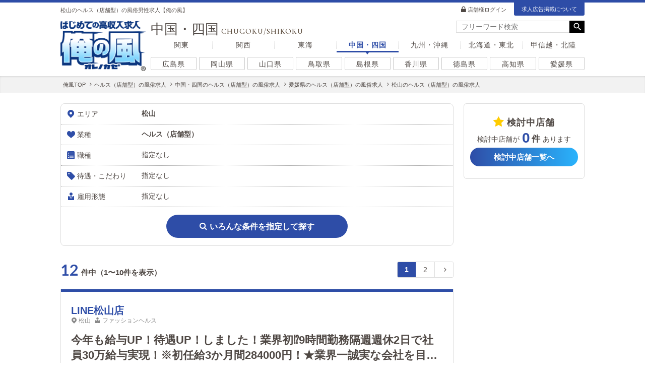

--- FILE ---
content_type: text/html; charset=UTF-8
request_url: https://www.oremichi.com/chugokushikoku/area_ehime-matsuyama_type_fasion-health.html
body_size: 27901
content:
<!DOCTYPE html>
<html lang="ja">
	<head>
	<meta charset="UTF-8">
	<meta name="viewport" content="width=device-width, initial-scale=1.0">
		<meta name="referrer" content="unsafe-url">
	<meta name="keywords" content="高収入,男性求人,俺風,高額バイト,風俗スタッフ">
	<meta name="description" content="松山のヘルス（店舗型）の風俗求人ページです。高収入を稼ぎ出せ！日払いで即採用、学歴不問の求人多数の高収入男性求人【俺の風】店長や幹部候補のチャンスも満載！ナイトワークやオフィス系、風俗スタッフなど多数掲載！転職するなら男も稼ぎもランクアップ！">
	<meta name="author" content="俺の風事務局">
	<meta name="copyright" content="Copyright 俺の風">
	<meta name="SKYPE_TOOLBAR" content="SKYPE_TOOLBAR_PARSER_COMPATIBLE">
	<meta name="format-detection" content="telephone=no">
	<link rel="icon" type="image/x-icon" href="/img/favicon/favicon.ico">
	<link rel="stylesheet" href="/css/reset.css">
	<link rel="stylesheet" href="/css/icomoon/style.css">
	<link href="//fonts.googleapis.com/icon?family=Material+Icons|Material+Icons+Round" rel="stylesheet">
	<link href="//fonts.googleapis.com/css?family=Noto+Sans+JP" rel="stylesheet">
	<link rel="preconnect" href="https://fonts.googleapis.com">
	<link rel="preconnect" href="https://fonts.gstatic.com" crossorigin>
	<link href="https://fonts.googleapis.com/css2?family=Cinzel&family=Cormorant+Garamond:wght@400;600&family=Lato:wght@300;400;700&display=swap" rel="stylesheet">
	<link href="//code.ionicframework.com/ionicons/2.0.1/css/ionicons.min.css" rel="stylesheet">
	<link href="//maxcdn.bootstrapcdn.com/font-awesome/4.7.0/css/font-awesome.min.css" rel="stylesheet">
	<link rel="stylesheet" href="//ajax.googleapis.com/ajax/libs/jqueryui/1.12.1/themes/base/jquery-ui.css">
	<link rel="stylesheet" href="//cdnjs.cloudflare.com/ajax/libs/jquery-ui-timepicker-addon/1.6.3/jquery-ui-timepicker-addon.min.css">
	<link rel="stylesheet" href="//cdnjs.cloudflare.com/ajax/libs/slick-carousel/1.9.0/slick.css"/>
	<link rel="stylesheet" href="//cdnjs.cloudflare.com/ajax/libs/slick-carousel/1.9.0/slick-theme.css">
	<link rel="stylesheet" href="/css/sliderpro/slider-pro.min.css">
	<link rel="stylesheet" href="/css/lightbox2/lightbox.min.css">
	<link rel="stylesheet" href="/css/base.css">
	<script src="//ajax.googleapis.com/ajax/libs/jquery/3.5.1/jquery.min.js"></script>
	<script src="//ajax.googleapis.com/ajax/libs/jqueryui/1.12.1/jquery-ui.min.js"></script>
	<script src="//ajax.googleapis.com/ajax/libs/jqueryui/1.9.2/i18n/jquery.ui.datepicker-ja.min.js"></script>
	<script src="//cdnjs.cloudflare.com/ajax/libs/jquery-ui-timepicker-addon/1.6.3/jquery-ui-timepicker-addon.min.js"></script>
	<script src="//cdnjs.cloudflare.com/ajax/libs/jqueryui-touch-punch/0.2.3/jquery.ui.touch-punch.min.js"></script>
	<script src="//cdnjs.cloudflare.com/ajax/libs/slick-carousel/1.9.0/slick.min.js"></script>
	<script src="/js/jquery.sliderPro.min.js"></script>
	<script src="/js/jquery.lightbox.min.js"></script>
	<script src="/js/jquery.lazyload.min.js"></script>
	<script src="/js/jquery.qrcode.min.js"></script>
	<script src="/js/default.js?20260125145139"></script>
			<link rel="canonical" href="https://www.oremichi.com/chugokushikoku/area_ehime-matsuyama_type_fasion-health.html">
					<link rel="next" href="https://www.oremichi.com/chugokushikoku/area_ehime-matsuyama_type_fasion-health_2.html">
		<title>松山のヘルス（店舗型）の風俗男性求人【俺の風】</title>
	<!-- before the GTM snippet -->
	<script>
		dataLayer = [{'device': 'pc'}];
	</script>

	<!-- Google Tag Manager -->
	<noscript><iframe src="//www.googletagmanager.com/ns.html?id=GTM-W7B2RCV"
	height="0" width="0" style="display:none;visibility:hidden"></iframe></noscript>
	<script>(function(w,d,s,l,i){w[l]=w[l]||[];w[l].push({'gtm.start':
	new Date().getTime(),event:'gtm.js'});var f=d.getElementsByTagName(s)[0],
	j=d.createElement(s),dl=l!='dataLayer'?'&l='+l:'';j.async=true;j.src=
	'//www.googletagmanager.com/gtm.js?id='+i+dl;f.parentNode.insertBefore(j,f);
	})(window,document,'script','dataLayer','GTM-W7B2RCV');</script>
	<!-- End Google Tag Manager -->
</head>
	<body>
		<header id="header">
	<div class="header_wrap">
		<div class="header_flex">
			<h1>松山のヘルス（店舗型）の風俗男性求人【俺の風】</h1>
			<ul class="header_link">
				<li><a class="login" href="/admin/login/">店舗様ログイン</a></li>
				<li><a href="/price/">求人広告掲載について</a></li>
			</ul>
		</div>
		<div class="header_main">
			<div class="logo">
				<a href="/">
					<img src="/img/common/logo.png" alt="はじめての高収入求人【俺の風】">
				</a>
			</div>
			<div class="nav">
				<div class="top">
					<p>中国・四国<span>CHUGOKU/SHIKOKU</span></p>
				</div>
				<div class="bottom">
					<div class="zone">
						<ul class="zonelink">
															<li class="kantou"><a href="/kantou/">関東</a></li>
															<li class="kansai"><a href="/kansai/">関西</a></li>
															<li class="tokai"><a href="/tokai/">東海</a></li>
															<li class="chugokushikoku active"><a href="/chugokushikoku/">中国・四国</a></li>
															<li class="kyusyuokinawa"><a href="/kyusyuokinawa/">九州・沖縄</a></li>
															<li class="hokkaidotohoku"><a href="/hokkaidotohoku/">北海道・東北</a></li>
															<li class="koshinetuhokuriku"><a href="/koshinetuhokuriku/">甲信越・北陸</a></li>
													</ul>
												<ul class="pref">
																								<li><a class="" href="/chugokushikoku/area_hiroshima.html">広島県</a></li>
																																<li><a class="" href="/chugokushikoku/area_okayama.html">岡山県</a></li>
																																<li><a class="" href="/chugokushikoku/area_yamaguchi.html">山口県</a></li>
																																<li><a class="" href="/chugokushikoku/area_tottori.html">鳥取県</a></li>
																																<li><a class="" href="/chugokushikoku/area_shimane.html">島根県</a></li>
																																<li><a class="" href="/chugokushikoku/area_kagawa.html">香川県</a></li>
																																<li><a class="" href="/chugokushikoku/area_tokushima.html">徳島県</a></li>
																																<li><a class="" href="/chugokushikoku/area_kouchi.html">高知県</a></li>
																																<li><a class="" href="/chugokushikoku/area_ehime.html">愛媛県</a></li>
																					</ul>
											</div>
				</div>
			</div><!-- / .nav -->

							<!--フリーワード-->
				<div id="freeword">
					<div class="freeword_wrap">
						<form action="/chugokushikoku/search/" method="POST">
							<div class="form">
								<div class="input">
									<input type="search" name="keyword" role="search" placeholder="フリーワード検索">
								</div>
								<button type="button" id="send"></button>
							</div>
						</form>
						<script>
							/* 実行処理 */
							/* ============================================ */
							$(function(){
								// フリーワード検索
								freeword.init();
							});

							/* フリーワード検索 */
							/* ============================================ */
							freeword = {
								init: function(){
									if($('#freeword .freeword_wrap > form').length){
										$('[name="keyword"]').on('keypress', function(e) {
											if(e.keyCode == '13') {
												$("button#send").click();
												return false;
											}
										});
										$('button#send').on('click tap', function() {
											var that = $(this);

											// 二重送信防止
											$(that).prop('disabled', true);

											var keyword = $('[name="keyword"]').val().replace(/\s+/g, " ");
											if(keyword == "") {
												alert("フリーワードが入力されていません。");

												// 二重送信防止解除
												$(that).prop('disabled', false);

												return false;
											}

											$.ajax({
												type: 'POST',
												cache: false,
												url: '/api/keyword/',
												data: {
													zone: 'chugokushikoku',
													keyword: keyword
												},
												timeout: 10000
											})
											.done(function(data, textStatus) {
												if(data > 0) {
													$("#freeword .freeword_wrap > form").submit();
												} else {
													alert("該当する店舗が見つかりませんでした。\n別のワードで再検索してください。");
												}
											})
											.fail(function(jqXHR, textStatus, errorThrown) {
												console.log('Error : ' + errorThrown);
												alert('通信エラーが発生しました。\n恐れ入りますが、しばらく時間をおいてから再度お試しください。');
											})
											.always(function(data, textStatus) {
												// 二重送信防止解除
												$(that).prop('disabled', false);
											});

											return false; //submit
										});
									}
								}
							}
						</script>
					</div>
					<style>
						#freeword { width:255px;position: relative; position:absolute; top:0; right:0;}
						#freeword .freeword_wrap form .form { display: flex; align-items: center; justify-content: space-between; width: 100%; background:#ff0; overflow:hidden;}
						#freeword .freeword_wrap form .form .input { width: 100%; }
						#freeword .freeword_wrap form .form .input input { border: none; font-size:14px ;background:#fff; height:24px; border:1px solid #ddd; border-radius:0;}
						#freeword .freeword_wrap form .form .input input:focus{outline:0;}
						#freeword .freeword_wrap form .form button { cursor: pointer; display: inline-block; width: 30px; min-width:30px; height: 24px; line-height: 24px; border: none; background:#000; text-align: center;}
						#freeword .freeword_wrap form .form button::before { font-family: "Material Icons"; content: "\e8b6"; color: #fff; font-size: 20px;position: relative;left: 1px; }
					</style>
				</div>
					</div><!-- / header_main -->
	</div><!-- / header_wrap -->
	<style>
		#header { padding-bottom: 10px;border-top: 5px solid #2e4da7;background-color: #fff; }
		#header .header_wrap { width: 1040px; margin: auto; position: relative;}
		#header .header_wrap .header_flex { margin-bottom: 10px; display:flex; justify-content: space-between; align-items:center; }
		#header .header_wrap .header_flex h1 { font-size:.8rem;font-weight: normal; position:relative; top:2px;}
		#header .header_wrap .header_flex ul { font-size:.8rem; display:flex; align-items:center;}
		#header .header_wrap .header_flex ul li {margin-right: 15px; }
		#header .header_wrap .header_flex ul li:first-child{position:relative; top:1px;}
		#header .header_wrap .header_flex ul li:last-child {margin-right: 0; }
		#header .header_wrap .header_flex ul li:last-child a{display:block; padding:6px 15px 5px; background:#2e4da7; color:#fff; border-radius:0 0 3px 3px;}
		#header .header_wrap .header_flex ul li a.login::before { font-family: "icomoon";content: "\e92c";position: relative;left: -3px; }
		#header .header_wrap .header_main{ display: -webkit-box;display: -ms-flexbox;display: -webkit-flex;display: flex; position:relative; align-items:center;}
		#header .header_wrap .header_main .logo { position: relative;height: 100px;min-height: 100px;text-align: center; }
		#header .header_wrap .header_main .logo a img { height: 100%; }
		#header .header_wrap .header_main .nav { margin-left: 10px; width: 100%; padding-top:1px;}
		#header .header_wrap .header_main .nav .top { display: -webkit-box;display: -ms-flexbox;display: -webkit-flex;display: flex;justify-content: space-between;align-items: flex-start; }
		#header .header_wrap .header_main .nav .top > p { font-size: 1.9rem; line-height:1; margin-bottom:3px;}
		#header .header_wrap .header_main .nav .top > p > span { margin-left: 5px;font-size: 15px; font-family: 'Cormorant Garamond', serif; font-weight:bold; letter-spacing:1px; color:#605142;}
		#header .header_wrap .header_main .nav .bottom .zone ul.zonelink,
		#header .header_wrap .header_main .nav .bottom .zone ul.pref{display:flex;}
		#header .header_wrap .header_main .nav .bottom .zone ul.zonelink li{width : calc(100% / 7) ; text-align:center; margin-bottom:6px; position:relative;}
		#header .header_wrap .header_main .nav .bottom .zone ul.zonelink.zenkoku_link li{width:auto; margin:0 10px;}
		#header .header_wrap .header_main .nav .bottom .zone ul.zonelink.zenkoku_link li:first-child{margin-left:0;}
		#header .header_wrap .header_main .nav .bottom .zone ul.zonelink li::after{content:""; height:50%; width:1px; border-left:1px dotted #888; display:block; position:absolute; top:25%; right:0;}
		#header .header_wrap .header_main .nav .bottom .zone ul.zonelink.zenkoku_link li::after{right:-10px;}
		/* #header .header_wrap .header_main .nav .bottom .zone ul.zonelink li:first-child::before{content:""; height:50%; width:1px; border-left:1px dotted #888; display:block; position:absolute; top:25%; left:0;} */
		#header .header_wrap .header_main .nav .bottom .zone ul.zonelink li:last-child::after{display:none;}
		#header .header_wrap .header_main .nav .bottom .zone ul.zonelink li a{color:#4f4844; display:block; line-height:1; padding:8px 0 8px; letter-spacing:1px; position:relative;}
		/* #header .header_wrap .header_main .nav .bottom .zone ul.zonelink li a::before{content:""; display:block; height:3px; width:100%; position:absolute; left:0; bottom:0; background:#efefef;} */
		#header .header_wrap .header_main .nav .bottom .zone ul.zonelink li a::after{
content:"";
display:block;
position:absolute;
left:0;
width:100%;
height:3px;
background:#2e4da7;
bottom: 0px;               /*アンダーラインがaタグの下端から現れる*/
transform: scale(0, 1);     /*アンダーラインの縮尺比率。ホバー前はx方向に0*/
transform-origin: center top; /*変形（アンダーラインの伸長）の原点がaタグ（各メニュー）の左端*/
transition: transform 0.3s; /*変形の時間*/
		}
		#header .header_wrap .header_main .nav .bottom .zone ul.zonelink li a:hover::after{
			transform: scale(1, 1);     /*ホバー後、x軸方向に1（相対値）伸長*/
		}
		#header .header_wrap .header_main .nav .bottom .zone ul.zonelink li a:hover{text-decoration:none; color:#2e4da7;}

		#header .header_wrap .header_main .nav .bottom .zone ul.zonelink li.active a{color:#2e4da7; font-weight:bold;}
		#header .header_wrap .header_main .nav .bottom .zone ul.zonelink li.active a::after{content:""; display:block; height:3px; width:100%; background:#2e4da7; position:absolute; bottom:0; left:0; visibility: visible;
transform: scale(1);}
		#header .header_wrap .header_main .nav .bottom .zone ul.zonelink li.active a::before{content:""; width: 0; height: 0; border-style: solid; border-width: 4px 3px 0 3px; border-color:#2e4da7 transparent transparent transparent; position:absolute; bottom:-4px; left:0; right:0; margin:auto; background:none;}

		/* #header .header_wrap .header_main .nav .bottom .zone ul.zonelink li:not(:last-child)::after{content:"｜"; color:#bbb;} */
		#header .header_wrap .header_main .nav .bottom .zone ul.pref{margin-top:3px;}
		#header .header_wrap .header_main .nav .bottom .zone ul.pref li{margin-right:5px; width:100%;}
		#header .header_wrap .header_main .nav .bottom .zone ul.pref li:last-child{margin-right:0;}
		#header .header_wrap .header_main .nav .bottom .zone ul.pref li a {display:block; line-height:1; padding:6px 0 4px; border-radius:2px; border:1px solid #ccc; letter-spacing:1px; width:100%; text-align:center;}
		#header .header_wrap .header_main .nav .bottom .zone ul.pref li a:hover {border-color:#2e4da7; color:#2e4da7;}
		#header .header_wrap .header_main .nav .bottom .zone ul.pref li a.unlink,
		#header .header_wrap .header_main .nav .bottom .zone ul.pref li a.unlink:hover{color:#ccc; border-color:#eee;}
	</style>
</header>

	<nav id="breadcrumb">
		<div class="breadcrumb_wrap">
			<ul>
				<li>
					<!-- span class="material-icons">house</span -->
					<a href="/">
						<span>俺風TOP</span>
					</a>
				</li>
									<li>
						<a href="/type_fasion-health.html">
							<span>ヘルス（店舗型）の風俗求人</span>
						</a>
					</li>
									<li>
						<a href="/chugokushikoku/type_fasion-health.html">
							<span>中国・四国のヘルス（店舗型）の風俗求人</span>
						</a>
					</li>
									<li>
						<a href="/chugokushikoku/area_ehime_type_fasion-health.html">
							<span>愛媛県のヘルス（店舗型）の風俗求人</span>
						</a>
					</li>
									<li>
						<a href="/chugokushikoku/area_ehime-matsuyama_type_fasion-health.html">
							<span>松山のヘルス（店舗型）の風俗求人</span>
						</a>
					</li>
							</ul>
		</div>
		<style>
			#breadcrumb { background-color: #f2f2f2; padding:12px 0 10px; line-height:1; box-shadow: 0 2px 5px -3px #ababab inset; margin-bottom:1.5rem;}
			#breadcrumb .breadcrumb_wrap { width: 1040px; margin:auto; position:relative; }
			#breadcrumb .breadcrumb_wrap > ul { padding:0 5px; display: flex; align-items: center; /* overflow-x: scroll;overflow-y: hidden !important; */}
			#breadcrumb .breadcrumb_wrap > ul > li { font-size: 11px; white-space: nowrap;}
			#breadcrumb .breadcrumb_wrap > ul > li::after {font-family:"FontAwesome"; content: "\f105";margin: 0 5px; position:relative; top:-1px;}
			#breadcrumb .breadcrumb_wrap > ul > li:last-child::after { content: ""; }
		</style>
	</nav>

		<main>
			<style>
				main{ width: 1040px;display: flex;justify-content: space-between;margin: auto; }
			</style>
			<div id="left">
				<!-- h2 class="title">松山・ヘルス（店舗型）の風俗求人</h2 -->
				<style>
					#left{ width: 780px; }
					#left > h2.title { margin-bottom: 10px;padding: 10px;background: #2e4da7;font-size: 18px;color: #fff;border-radius: 5px; }
				</style>

				<!-- 検索ボタン -->
<div id="search">
	<div class="search_wrap">
		<div class="search_select js-modal-open contbox" data-target="multiple">
			<dl class="area">
				<dt>エリア</dt>
				<dd>
																<strong>松山</strong>
									</dd>
			</dl>
			<dl class="genre">
				<dt>業種</dt>
				<dd>
																<strong>ヘルス（店舗型）</strong>
									</dd>
			</dl>
			<dl class="job">
				<dt>職種</dt>
				<dd>
																<span class="no_select">指定なし</span>
									</dd>
			</dl>
			<dl class="style">
				<dt>待遇・こだわり</dt>
				<dd>
																<span class="no_select">指定なし</span>
									</dd>
			</dl>
			<dl class="employment_status">
				<dt>雇用形態</dt>
				<dd>
																<span class="no_select">指定なし</span>
									</dd>
			</dl>
			<div class="multiple">
				<a href="#" class="js-modal-open" data-target="multiple">いろんな条件を指定して探す</a>
			</div>
		</div>
	</div>
	<style>
		#search { margin-bottom:2rem; }
		#search .search_wrap { position: relative; }
		#search .search_wrap .search_select { margin-bottom: 10px;padding: 0;cursor: pointer; }
		#search .search_wrap .search_select dl { padding: 10px;display: -webkit-box;display: -ms-flexbox;display: -webkit-flex;display: flex;border-bottom: 1px dotted #acacac; align-items:center;}
		#search .search_wrap .search_select dl:last-child { border-bottom: none; }
		#search .search_wrap .search_select dl dt { position: relative;width: 150px;min-width: 150px; }
		#search .search_wrap .search_select dl dt::before{font-family: "icomoon"; margin-right: 2px;position: relative; top:2px; font-size:16px; width:20px; display:inline-block; color:#2e4da7; text-align:center;}
		#search .search_wrap .search_select dl.area dt::before { content: "\e905";}
		#search .search_wrap .search_select dl.job dt::before {content: "\e936";}
		#search .search_wrap .search_select dl.genre dt::before {content: "\e942";}
		#search .search_wrap .search_select dl.style dt::before {content: "\e941";}
		#search .search_wrap .search_select dl.employment_status dt::before {content: "\e976";}
		#search .search_wrap .multiple {padding:15px 0;}
		#search .search_wrap .multiple a {display: block; height:46px; line-height:47px; font-size: 16px; background:#2e4da7; text-align: center; border-radius:100px; font-weight: bold; width:360px; margin:auto; color:#fff;}
		#search .search_wrap .multiple a::before { font-family: "FontAwesome";content: "\f002";margin-right: 5px;font-weight: normal; position: relative;top: -1px; }
	</style>
</div>

<div id="menu_modal" class="search_modal">
	<!-- 検索モーダル(まとめて検索) -->
	<form id="search_multiple_req" action="/chugokushikoku/search/" method="POST">
		<input type="hidden" name="page" id="pager_inp" value="1">
		<input type="hidden" name="zone" value="chugokushikoku">
		<input type="hidden" name="contents" value="search">
		
		<div id="menu_multiple" class="modal js-modal">
	<div class="modal_bg js-modal-close"></div>
	<div class="modal_content">
		<div class="modal_content_wrap">
			<div class="ttl">
				まとめて<span>検</span>索
				<label for="trigger" class="open_button">職種ガイド</label>
			</div>
			<div class="modal_wrap_bg">
				<div class="modal_wrap">
					<ul id="tabMenu">
						<li><a href="#tabBox1" class="active">エリアで探す</a></li>
						<li><a href="#tabBox3">業種で探す</a></li>
						<li><a href="#tabBox2">職種で探す</a></li>
						<li><a href="#tabBox4">待遇・こだわりで探す</a></li>
						<li><a href="#tabBox5">雇用形態で探す</a></li>
					</ul>
					<div id="tabBoxes">
						<div id="tabBox1">
							<dl id="menu_multiple_area" class="modal_box">
																	<dt>
										<label>
											<input type="checkbox" name="chk_pref[]" value="54,55,56,57,58" class="chk_pref_34 chk_pref checkbox" data-pref="hiroshima">
											<span class="checkbox-icon allarea">広島県すべて</span>
										</label>
									</dt>
									<dd class="area_list">
																					<div class="area">
												<label>
													<input type="checkbox" name="chk_area[]" value="54" class="chk_area_54 chk_area checkbox" data-pref="hiroshima">
													<span class="checkbox-icon">広島</span>
												</label>
											</div>
																					<div class="area">
												<label>
													<input type="checkbox" name="chk_area[]" value="55" class="chk_area_55 chk_area checkbox" data-pref="hiroshima">
													<span class="checkbox-icon">東広島</span>
												</label>
											</div>
																					<div class="area">
												<label>
													<input type="checkbox" name="chk_area[]" value="56" class="chk_area_56 chk_area checkbox" data-pref="hiroshima">
													<span class="checkbox-icon">廿日市</span>
												</label>
											</div>
																					<div class="area">
												<label>
													<input type="checkbox" name="chk_area[]" value="57" class="chk_area_57 chk_area checkbox" data-pref="hiroshima">
													<span class="checkbox-icon">福山</span>
												</label>
											</div>
																					<div class="area">
												<label>
													<input type="checkbox" name="chk_area[]" value="58" class="chk_area_58 chk_area checkbox" data-pref="hiroshima">
													<span class="checkbox-icon">広島その他</span>
												</label>
											</div>
																			</dd>
																	<dt>
										<label>
											<input type="checkbox" name="chk_pref[]" value="59,60,61" class="chk_pref_33 chk_pref checkbox" data-pref="okayama">
											<span class="checkbox-icon allarea">岡山県すべて</span>
										</label>
									</dt>
									<dd class="area_list">
																					<div class="area">
												<label>
													<input type="checkbox" name="chk_area[]" value="59" class="chk_area_59 chk_area checkbox" data-pref="okayama">
													<span class="checkbox-icon">岡山</span>
												</label>
											</div>
																					<div class="area">
												<label>
													<input type="checkbox" name="chk_area[]" value="60" class="chk_area_60 chk_area checkbox" data-pref="okayama">
													<span class="checkbox-icon">倉敷</span>
												</label>
											</div>
																					<div class="area">
												<label>
													<input type="checkbox" name="chk_area[]" value="61" class="chk_area_61 chk_area checkbox" data-pref="okayama">
													<span class="checkbox-icon">岡山その他</span>
												</label>
											</div>
																			</dd>
																	<dt>
										<label>
											<input type="checkbox" name="chk_pref[]" value="62,63,64,65" class="chk_pref_35 chk_pref checkbox" data-pref="yamaguchi">
											<span class="checkbox-icon allarea">山口県すべて</span>
										</label>
									</dt>
									<dd class="area_list">
																					<div class="area">
												<label>
													<input type="checkbox" name="chk_area[]" value="62" class="chk_area_62 chk_area checkbox" data-pref="yamaguchi">
													<span class="checkbox-icon">周南</span>
												</label>
											</div>
																					<div class="area">
												<label>
													<input type="checkbox" name="chk_area[]" value="63" class="chk_area_63 chk_area checkbox" data-pref="yamaguchi">
													<span class="checkbox-icon">下関</span>
												</label>
											</div>
																					<div class="area">
												<label>
													<input type="checkbox" name="chk_area[]" value="64" class="chk_area_64 chk_area checkbox" data-pref="yamaguchi">
													<span class="checkbox-icon">山口</span>
												</label>
											</div>
																					<div class="area">
												<label>
													<input type="checkbox" name="chk_area[]" value="65" class="chk_area_65 chk_area checkbox" data-pref="yamaguchi">
													<span class="checkbox-icon">山口その他</span>
												</label>
											</div>
																			</dd>
																	<dt>
										<label>
											<input type="checkbox" name="chk_pref[]" value="66,67,68" class="chk_pref_31 chk_pref checkbox" data-pref="tottori">
											<span class="checkbox-icon allarea">鳥取県すべて</span>
										</label>
									</dt>
									<dd class="area_list">
																					<div class="area">
												<label>
													<input type="checkbox" name="chk_area[]" value="66" class="chk_area_66 chk_area checkbox" data-pref="tottori">
													<span class="checkbox-icon">鳥取</span>
												</label>
											</div>
																					<div class="area">
												<label>
													<input type="checkbox" name="chk_area[]" value="67" class="chk_area_67 chk_area checkbox" data-pref="tottori">
													<span class="checkbox-icon">米子</span>
												</label>
											</div>
																					<div class="area">
												<label>
													<input type="checkbox" name="chk_area[]" value="68" class="chk_area_68 chk_area checkbox" data-pref="tottori">
													<span class="checkbox-icon">鳥取その他</span>
												</label>
											</div>
																			</dd>
																	<dt>
										<label>
											<input type="checkbox" name="chk_pref[]" value="69,70" class="chk_pref_32 chk_pref checkbox" data-pref="shimane">
											<span class="checkbox-icon allarea">島根県すべて</span>
										</label>
									</dt>
									<dd class="area_list">
																					<div class="area">
												<label>
													<input type="checkbox" name="chk_area[]" value="69" class="chk_area_69 chk_area checkbox" data-pref="shimane">
													<span class="checkbox-icon">松江</span>
												</label>
											</div>
																					<div class="area">
												<label>
													<input type="checkbox" name="chk_area[]" value="70" class="chk_area_70 chk_area checkbox" data-pref="shimane">
													<span class="checkbox-icon">島根その他</span>
												</label>
											</div>
																			</dd>
																	<dt>
										<label>
											<input type="checkbox" name="chk_pref[]" value="71,72" class="chk_pref_37 chk_pref checkbox" data-pref="kagawa">
											<span class="checkbox-icon allarea">香川県すべて</span>
										</label>
									</dt>
									<dd class="area_list">
																					<div class="area">
												<label>
													<input type="checkbox" name="chk_area[]" value="71" class="chk_area_71 chk_area checkbox" data-pref="kagawa">
													<span class="checkbox-icon">高松</span>
												</label>
											</div>
																					<div class="area">
												<label>
													<input type="checkbox" name="chk_area[]" value="72" class="chk_area_72 chk_area checkbox" data-pref="kagawa">
													<span class="checkbox-icon">香川その他</span>
												</label>
											</div>
																			</dd>
																	<dt>
										<label>
											<input type="checkbox" name="chk_pref[]" value="73,74" class="chk_pref_36 chk_pref checkbox" data-pref="tokushima">
											<span class="checkbox-icon allarea">徳島県すべて</span>
										</label>
									</dt>
									<dd class="area_list">
																					<div class="area">
												<label>
													<input type="checkbox" name="chk_area[]" value="73" class="chk_area_73 chk_area checkbox" data-pref="tokushima">
													<span class="checkbox-icon">徳島</span>
												</label>
											</div>
																					<div class="area">
												<label>
													<input type="checkbox" name="chk_area[]" value="74" class="chk_area_74 chk_area checkbox" data-pref="tokushima">
													<span class="checkbox-icon">徳島その他</span>
												</label>
											</div>
																			</dd>
																	<dt>
										<label>
											<input type="checkbox" name="chk_pref[]" value="75,76" class="chk_pref_39 chk_pref checkbox" data-pref="kouchi">
											<span class="checkbox-icon allarea">高知県すべて</span>
										</label>
									</dt>
									<dd class="area_list">
																					<div class="area">
												<label>
													<input type="checkbox" name="chk_area[]" value="75" class="chk_area_75 chk_area checkbox" data-pref="kouchi">
													<span class="checkbox-icon">高知</span>
												</label>
											</div>
																					<div class="area">
												<label>
													<input type="checkbox" name="chk_area[]" value="76" class="chk_area_76 chk_area checkbox" data-pref="kouchi">
													<span class="checkbox-icon">高知その他</span>
												</label>
											</div>
																			</dd>
																	<dt>
										<label>
											<input type="checkbox" name="chk_pref[]" value="77,78,79,80" class="chk_pref_38 chk_pref checkbox" data-pref="ehime">
											<span class="checkbox-icon allarea">愛媛県すべて</span>
										</label>
									</dt>
									<dd class="area_list">
																					<div class="area">
												<label>
													<input type="checkbox" name="chk_area[]" value="77" class="chk_area_77 chk_area checkbox" data-pref="ehime">
													<span class="checkbox-icon">松山</span>
												</label>
											</div>
																					<div class="area">
												<label>
													<input type="checkbox" name="chk_area[]" value="78" class="chk_area_78 chk_area checkbox" data-pref="ehime">
													<span class="checkbox-icon">西条</span>
												</label>
											</div>
																					<div class="area">
												<label>
													<input type="checkbox" name="chk_area[]" value="79" class="chk_area_79 chk_area checkbox" data-pref="ehime">
													<span class="checkbox-icon">今治</span>
												</label>
											</div>
																					<div class="area">
												<label>
													<input type="checkbox" name="chk_area[]" value="80" class="chk_area_80 chk_area checkbox" data-pref="ehime">
													<span class="checkbox-icon">愛媛その他</span>
												</label>
											</div>
																			</dd>
															</dl>
						</div><!-- / #tabBox1 -->
						<div id="tabBox2"><!-- 職種 -->
															<h3 class="tc_title">店舗運営</h3>
								<ul id="menu_multiple_style" class="gtk_btn">
																			<li>
											<label>
												<input type="checkbox" class="chk_job_1 chk_job checkbox" name="chk_job[]" value="1" data-original-checked="false">
												<span class="checkbox-icon">店長･幹部候補</span>
											</label>
										</li>
																			<li>
											<label>
												<input type="checkbox" class="chk_job_2 chk_job checkbox" name="chk_job[]" value="2" data-original-checked="false">
												<span class="checkbox-icon">店舗スタッフ</span>
											</label>
										</li>
																			<li>
											<label>
												<input type="checkbox" class="chk_job_18 chk_job checkbox" name="chk_job[]" value="18" data-original-checked="false">
												<span class="checkbox-icon">エスコート・キャッシャー</span>
											</label>
										</li>
																			<li>
											<label>
												<input type="checkbox" class="chk_job_3 chk_job checkbox" name="chk_job[]" value="3" data-original-checked="false">
												<span class="checkbox-icon">送迎ドライバー</span>
											</label>
										</li>
																			<li>
											<label>
												<input type="checkbox" class="chk_job_19 chk_job checkbox" name="chk_job[]" value="19" data-original-checked="false">
												<span class="checkbox-icon">ボーイ・ホール</span>
											</label>
										</li>
																	</ul>
															<h3 class="tc_title">事務・管理</h3>
								<ul id="menu_multiple_style" class="gtk_btn">
																			<li>
											<label>
												<input type="checkbox" class="chk_job_4 chk_job checkbox" name="chk_job[]" value="4" data-original-checked="false">
												<span class="checkbox-icon">事務・WEBサイト運営</span>
											</label>
										</li>
																	</ul>
															<h3 class="tc_title">クリエイティブ</h3>
								<ul id="menu_multiple_style" class="gtk_btn">
																			<li>
											<label>
												<input type="checkbox" class="chk_job_17 chk_job checkbox" name="chk_job[]" value="17" data-original-checked="false">
												<span class="checkbox-icon">レタッチ・動画編集</span>
											</label>
										</li>
																			<li>
											<label>
												<input type="checkbox" class="chk_job_6 chk_job checkbox" name="chk_job[]" value="6" data-original-checked="false">
												<span class="checkbox-icon">カメラマン</span>
											</label>
										</li>
																			<li>
											<label>
												<input type="checkbox" class="chk_job_12 chk_job checkbox" name="chk_job[]" value="12" data-original-checked="false">
												<span class="checkbox-icon">WEBデザイナー</span>
											</label>
										</li>
																			<li>
											<label>
												<input type="checkbox" class="chk_job_13 chk_job checkbox" name="chk_job[]" value="13" data-original-checked="false">
												<span class="checkbox-icon">WEBエンジニア</span>
											</label>
										</li>
																			<li>
											<label>
												<input type="checkbox" class="chk_job_16 chk_job checkbox" name="chk_job[]" value="16" data-original-checked="false">
												<span class="checkbox-icon">ヘアメイク</span>
											</label>
										</li>
																	</ul>
															<h3 class="tc_title">その他</h3>
								<ul id="menu_multiple_style" class="gtk_btn">
																			<li>
											<label>
												<input type="checkbox" class="chk_job_20 chk_job checkbox" name="chk_job[]" value="20" data-original-checked="false">
												<span class="checkbox-icon">清掃員</span>
											</label>
										</li>
																			<li>
											<label>
												<input type="checkbox" class="chk_job_21 chk_job checkbox" name="chk_job[]" value="21" data-original-checked="false">
												<span class="checkbox-icon">女性講習員</span>
											</label>
										</li>
																			<li>
											<label>
												<input type="checkbox" class="chk_job_7 chk_job checkbox" name="chk_job[]" value="7" data-original-checked="false">
												<span class="checkbox-icon">キッチン</span>
											</label>
										</li>
																			<li>
											<label>
												<input type="checkbox" class="chk_job_15 chk_job checkbox" name="chk_job[]" value="15" data-original-checked="false">
												<span class="checkbox-icon">その他</span>
											</label>
										</li>
																	</ul>
													</div><!-- / #tabBox4 -->
						<div id="tabBox3"><!-- 業種 -->
							<ul id="menu_multiple_genre" class="gtk_btn">
																	<li>
										<label>
											<input type="checkbox" class="chk_genre_1 chk_genre checkbox" name="chk_genre[]" value="1" data-original-checked="false">
											<span class="checkbox-icon">ソープ</span>
										</label>
									</li>
																	<li>
										<label>
											<input type="checkbox" class="chk_genre_2 chk_genre checkbox" name="chk_genre[]" value="2" data-original-checked="false">
											<span class="checkbox-icon">ヘルス（店舗型）</span>
										</label>
									</li>
																	<li>
										<label>
											<input type="checkbox" class="chk_genre_3 chk_genre checkbox" name="chk_genre[]" value="3" data-original-checked="false">
											<span class="checkbox-icon">ホテヘル（受付型）</span>
										</label>
									</li>
																	<li>
										<label>
											<input type="checkbox" class="chk_genre_4 chk_genre checkbox" name="chk_genre[]" value="4" data-original-checked="false">
											<span class="checkbox-icon">デリヘル（派遣型）</span>
										</label>
									</li>
																	<li>
										<label>
											<input type="checkbox" class="chk_genre_5 chk_genre checkbox" name="chk_genre[]" value="5" data-original-checked="false">
											<span class="checkbox-icon">ピンサロ</span>
										</label>
									</li>
																	<li>
										<label>
											<input type="checkbox" class="chk_genre_6 chk_genre checkbox" name="chk_genre[]" value="6" data-original-checked="false">
											<span class="checkbox-icon">キャバクラ・クラブ</span>
										</label>
									</li>
																	<li>
										<label>
											<input type="checkbox" class="chk_genre_7 chk_genre checkbox" name="chk_genre[]" value="7" data-original-checked="false">
											<span class="checkbox-icon">ガールズバー</span>
										</label>
									</li>
																	<li>
										<label>
											<input type="checkbox" class="chk_genre_8 chk_genre checkbox" name="chk_genre[]" value="8" data-original-checked="false">
											<span class="checkbox-icon">セクキャバ･いちゃキャバ</span>
										</label>
									</li>
																	<li>
										<label>
											<input type="checkbox" class="chk_genre_9 chk_genre checkbox" name="chk_genre[]" value="9" data-original-checked="false">
											<span class="checkbox-icon">メンズエステ（非風俗）</span>
										</label>
									</li>
																	<li>
										<label>
											<input type="checkbox" class="chk_genre_10 chk_genre checkbox" name="chk_genre[]" value="10" data-original-checked="false">
											<span class="checkbox-icon">その他</span>
										</label>
									</li>
															</ul>
						</div><!-- / #tabBox3 -->
						<div id="tabBox4"><!-- 待遇・こだわり -->
															<h3 class="tc_title">給料</h3>
								<ul id="menu_multiple_style" class="gtk_btn">
																			<li>
											<label>
												<input type="checkbox" class="chk_style_11 chk_style checkbox" name="chk_style[]" value="11" data-original-checked="false">
												<span class="checkbox-icon">日払い・週払いあり</span>
											</label>
										</li>
																			<li>
											<label>
												<input type="checkbox" class="chk_style_9 chk_style checkbox" name="chk_style[]" value="9" data-original-checked="false">
												<span class="checkbox-icon">賞与あり</span>
											</label>
										</li>
																			<li>
											<label>
												<input type="checkbox" class="chk_style_18 chk_style checkbox" name="chk_style[]" value="18" data-original-checked="false">
												<span class="checkbox-icon">前払い制度あり</span>
											</label>
										</li>
																	</ul>
															<h3 class="tc_title">働き方・休暇</h3>
								<ul id="menu_multiple_style" class="gtk_btn">
																			<li>
											<label>
												<input type="checkbox" class="chk_style_7 chk_style checkbox" name="chk_style[]" value="7" data-original-checked="false">
												<span class="checkbox-icon">副業/掛け持ちOK</span>
											</label>
										</li>
																			<li>
											<label>
												<input type="checkbox" class="chk_style_16 chk_style checkbox" name="chk_style[]" value="16" data-original-checked="false">
												<span class="checkbox-icon">服装・髪型自由</span>
											</label>
										</li>
																			<li>
											<label>
												<input type="checkbox" class="chk_style_4 chk_style checkbox" name="chk_style[]" value="4" data-original-checked="false">
												<span class="checkbox-icon">週休2日制</span>
											</label>
										</li>
																			<li>
											<label>
												<input type="checkbox" class="chk_style_3 chk_style checkbox" name="chk_style[]" value="3" data-original-checked="false">
												<span class="checkbox-icon">即日勤務OK</span>
											</label>
										</li>
																			<li>
											<label>
												<input type="checkbox" class="chk_style_5 chk_style checkbox" name="chk_style[]" value="5" data-original-checked="false">
												<span class="checkbox-icon">土・日のみ勤務OK</span>
											</label>
										</li>
																			<li>
											<label>
												<input type="checkbox" class="chk_style_6 chk_style checkbox" name="chk_style[]" value="6" data-original-checked="false">
												<span class="checkbox-icon">早朝・深夜勤務OK</span>
											</label>
										</li>
																			<li>
											<label>
												<input type="checkbox" class="chk_style_8 chk_style checkbox" name="chk_style[]" value="8" data-original-checked="false">
												<span class="checkbox-icon">大型連休あり</span>
											</label>
										</li>
																			<li>
											<label>
												<input type="checkbox" class="chk_style_14 chk_style checkbox" name="chk_style[]" value="14" data-original-checked="false">
												<span class="checkbox-icon">車・バイク通勤OK</span>
											</label>
										</li>
																	</ul>
															<h3 class="tc_title">福利厚生</h3>
								<ul id="menu_multiple_style" class="gtk_btn">
																			<li>
											<label>
												<input type="checkbox" class="chk_style_15 chk_style checkbox" name="chk_style[]" value="15" data-original-checked="false">
												<span class="checkbox-icon">寮・社宅完備</span>
											</label>
										</li>
																			<li>
											<label>
												<input type="checkbox" class="chk_style_10 chk_style checkbox" name="chk_style[]" value="10" data-original-checked="false">
												<span class="checkbox-icon">社会保険制度あり</span>
											</label>
										</li>
																			<li>
											<label>
												<input type="checkbox" class="chk_style_13 chk_style checkbox" name="chk_style[]" value="13" data-original-checked="false">
												<span class="checkbox-icon">交通費支給</span>
											</label>
										</li>
																			<li>
											<label>
												<input type="checkbox" class="chk_style_12 chk_style checkbox" name="chk_style[]" value="12" data-original-checked="false">
												<span class="checkbox-icon">独立支援制度あり</span>
											</label>
										</li>
																	</ul>
															<h3 class="tc_title">応募要件</h3>
								<ul id="menu_multiple_style" class="gtk_btn">
																			<li>
											<label>
												<input type="checkbox" class="chk_style_1 chk_style checkbox" name="chk_style[]" value="1" data-original-checked="false">
												<span class="checkbox-icon">未経験者歓迎</span>
											</label>
										</li>
																			<li>
											<label>
												<input type="checkbox" class="chk_style_2 chk_style checkbox" name="chk_style[]" value="2" data-original-checked="false">
												<span class="checkbox-icon">中・高齢者歓迎</span>
											</label>
										</li>
																			<li>
											<label>
												<input type="checkbox" class="chk_style_17 chk_style checkbox" name="chk_style[]" value="17" data-original-checked="false">
												<span class="checkbox-icon">履歴書不要</span>
											</label>
										</li>
																			<li>
											<label>
												<input type="checkbox" class="chk_style_19 chk_style checkbox" name="chk_style[]" value="19" data-original-checked="false">
												<span class="checkbox-icon">学歴不問</span>
											</label>
										</li>
																			<li>
											<label>
												<input type="checkbox" class="chk_style_20 chk_style checkbox" name="chk_style[]" value="20" data-original-checked="false">
												<span class="checkbox-icon">オタク歓迎</span>
											</label>
										</li>
																			<li>
											<label>
												<input type="checkbox" class="chk_style_24 chk_style checkbox" name="chk_style[]" value="24" data-original-checked="false">
												<span class="checkbox-icon">女性歓迎</span>
											</label>
										</li>
																			<li>
											<label>
												<input type="checkbox" class="chk_style_22 chk_style checkbox" name="chk_style[]" value="22" data-original-checked="false">
												<span class="checkbox-icon">外国人積極採用</span>
											</label>
										</li>
																			<li>
											<label>
												<input type="checkbox" class="chk_style_23 chk_style checkbox" name="chk_style[]" value="23" data-original-checked="false">
												<span class="checkbox-icon">オンライン面接あり</span>
											</label>
										</li>
																	</ul>
													</div><!-- / #tabBox4 -->
						<div id="tabBox5"><!-- 雇用形態 -->
							<ul id="menu_multiple_employment_status" class="gtk_btn">
																<li>
									<label>
										<input type="checkbox" class="chk_employment_status_1 chk_employment_status checkbox" name="chk_employment_status[]" value="1" data-original-checked="false">
										<span class="checkbox-icon">正社員</span>
									</label>
								</li>
																<li>
									<label>
										<input type="checkbox" class="chk_employment_status_2 chk_employment_status checkbox" name="chk_employment_status[]" value="2" data-original-checked="false">
										<span class="checkbox-icon">契約社員</span>
									</label>
								</li>
																<li>
									<label>
										<input type="checkbox" class="chk_employment_status_3 chk_employment_status checkbox" name="chk_employment_status[]" value="3" data-original-checked="false">
										<span class="checkbox-icon">アルバイト</span>
									</label>
								</li>
																<li>
									<label>
										<input type="checkbox" class="chk_employment_status_4 chk_employment_status checkbox" name="chk_employment_status[]" value="4" data-original-checked="false">
										<span class="checkbox-icon">業務委託</span>
									</label>
								</li>
															</ul>
						</div><!-- / #tabBox5 -->
					</div><!-- / #tabBoxes -->
				</div>
			</div>
			<div class="searchbtn">
				<p class="clear">
					<a href="javascript:void(0);">クリア</a>
				</p>
				<p class="submit">
					<a href=""><span class="result">12</span>件<span class="icon_search">検索する</span></a>
				</p>
			</div>
		</div>
		<a href="#" class="js-modal-close modal_close"></a>
	</div>
</div>

<style>
	.search_modal #search_multiple_req .modal { display: none;height: 100vh;position: fixed;top: 0;left: 0;width: 100%;z-index: 999; }
	.search_modal #search_multiple_req .modal .modal_bg { background: rgba(0,0,0,0.8);height: 100vh;position: absolute;width: 100%; }
	.search_modal #search_multiple_req .modal .modal_content { width: 980px;background: #fff;left: 50%;position: absolute;top: 50%;transform: translate(-50%,-50%);border-radius: 10px; }
	.search_modal #search_multiple_req .modal .modal_content .modal_content_wrap{ text-align: center; }
	.search_modal #search_multiple_req .modal .modal_content .modal_content_wrap .ttl{ font-size: 1.6rem; font-weight: bold; padding:17px 0 15px; margin-bottom:0; border-bottom:1px solid #ddd;}
	.search_modal #search_multiple_req .modal .modal_content .modal_content_wrap .ttl span{color:#2e4da7;}
	.search_modal #search_multiple_req .modal .modal_content .modal_content_wrap .modal_wrap_bg { margin:0; padding:0; }
	.search_modal #search_multiple_req .modal .modal_content .modal_content_wrap .modal_wrap_bg .modal_wrap {background: #fff;border-radius: 5px; }
	.search_modal #search_multiple_req .modal .modal_content .modal_content_wrap .modal_wrap_bg .modal_wrap dl.modal_box dt.category { margin-bottom: 10px;display: inline-block;height: 40px;line-height: 40px;text-align: center;font-size: 14px;position: relative;border: 1px solid #acacac;border-radius: 5px;width: 100%; }
	.search_modal #search_multiple_req .modal .modal_content .modal_content_wrap .modal_wrap_bg .modal_wrap dl.modal_box dt.category::after { font-family: "Material Icons";content: "\e145";position: absolute;top: 0;right: 10px;font-size: 18px; }
	.search_modal #search_multiple_req .modal .modal_content .modal_content_wrap .modal_wrap_bg .modal_wrap dl.modal_box dt.category.active { background: #69f; }
	.search_modal #search_multiple_req .modal .modal_content .modal_content_wrap .modal_wrap_bg .modal_wrap dl.modal_box dt.category.active::after { content: "\e15b" !important; }
	.search_modal #search_multiple_req .modal .modal_content .modal_content_wrap .modal_wrap_bg .modal_wrap dl.modal_box dt.category span.selecting::before { content: "選択中";display: inline-block;border-radius: 100px;background: #2e4da7;color: #fff;padding: 0 10px;line-height: 18px;font-size: 16px;font-weight: normal;position: relative;top: 2px;left: 10px; }
	.search_modal #search_multiple_req .modal .modal_content .modal_content_wrap .modal_wrap_bg .modal_wrap dl.modal_box dt label .checkbox { display: none; }
	.search_modal #search_multiple_req .modal .modal_content .modal_content_wrap .modal_wrap_bg .modal_wrap dl.modal_box dt label .checkbox + .checkbox-icon { margin-bottom: 10px;display: inline-block; text-align: center;font-size: 18px; position: relative; border-radius: 5px; width: 100%; background: #fff; box-shadow: rgba(66, 73, 82, 0.1) 0px 4px 0px 0px; font-weight: bold; border: 2px solid #fff; padding:15px 0 12px; cursor:pointer}
	.search_modal #search_multiple_req .modal .modal_content .modal_content_wrap .modal_wrap_bg .modal_wrap dl.modal_box dt label .checkbox + .checkbox-icon::before{font-family: "icomoon"; content: "\e93f"; color: #bbb; position: absolute; right: 10px; top: 0; bottom: 0; width: 14px; height: 14px; margin: auto; line-height: 1;font-weight: normal; font-size:14px;}
	.search_modal #search_multiple_req .modal .modal_content .modal_content_wrap .modal_wrap_bg .modal_wrap dl.modal_box dt label .checkbox + .checkbox-icon.none { display: none; }
	.search_modal #search_multiple_req .modal .modal_content .modal_content_wrap .modal_wrap_bg .modal_wrap dl.modal_box dt label .checkbox:checked + .checkbox-icon {border-color:#2e4da7;background: #69f; color:#2e4da7;}
	.search_modal #search_multiple_req .modal .modal_content .modal_content_wrap .modal_wrap_bg .modal_wrap dl.modal_box dt label .checkbox:checked + .checkbox-icon::after{color:#2e4da7;}
	.search_modal #search_multiple_req .modal .modal_content .modal_content_wrap .modal_wrap_bg .modal_wrap dl.modal_box > dd { /* display: none; */ }
	.search_modal #search_multiple_req .modal .modal_content .modal_content_wrap .modal_wrap_bg .modal_wrap dl.modal_box > dd > dl > dd {/* display: none; */}
	.search_modal #search_multiple_req .modal .modal_content .modal_content_wrap .modal_wrap_bg .modal_wrap dl#menu_multiple_area dd dl dd dl dd ul,
	.search_modal #search_multiple_req .modal .modal_content .modal_content_wrap .modal_wrap_bg .modal_wrap dl#menu_multiple_genre dd ul,
	.search_modal #search_multiple_req .modal .modal_content .modal_content_wrap .modal_wrap_bg .modal_wrap dl#menu_multiple_style dd ul,
	.search_modal #search_multiple_req .modal .modal_content .modal_content_wrap .modal_wrap_bg .modal_wrap dl#menu_multiple_cond dd ul,
	.search_modal #search_multiple_req .modal .modal_content .modal_content_wrap .modal_wrap_bg .modal_wrap ul.gtk_btn{ display: -webkit-box;display: -ms-flexbox;display: -webkit-flex;display: flex;flex-wrap: wrap; }
	.search_modal #search_multiple_req .modal .modal_content .modal_content_wrap .modal_wrap_bg .modal_wrap ul{display:flex; flex-wrap:wrap;}
	.search_modal #search_multiple_req .modal .modal_content .modal_content_wrap .modal_wrap_bg .modal_wrap ul li{ margin: 0 2% 0 0;width: 32%;text-align: center;font-size: 14px; }
	.search_modal #search_multiple_req .modal .modal_content .modal_content_wrap .modal_wrap_bg .modal_wrap ul li:nth-of-type(3n) { margin-right: 0; }
	.search_modal #search_multiple_req .modal .modal_content .modal_content_wrap .modal_wrap_bg .modal_wrap .area_list{margin-bottom:20px; display:flex; flex-wrap:wrap;}
	.search_modal #search_multiple_req .modal .modal_content .modal_content_wrap .modal_wrap_bg .modal_wrap .area_list .pref{width:100%;}
	.search_modal #search_multiple_req .modal .modal_content .modal_content_wrap .modal_wrap_bg .modal_wrap .area_list > div{width : calc(100% / 4 - 10px); margin-left:10px}
	.search_modal #search_multiple_req .modal .modal_content .modal_content_wrap .modal_wrap_bg .modal_wrap .area_list label .checkbox,
	.search_modal #search_multiple_req .modal .modal_content .modal_content_wrap .modal_wrap_bg .modal_wrap ul li label .checkbox { display: none; }
	.search_modal #search_multiple_req .modal .modal_content .modal_content_wrap .modal_wrap_bg .modal_wrap .area_list label .checkbox + .checkbox-icon ,
	.search_modal #search_multiple_req .modal .modal_content .modal_content_wrap .modal_wrap_bg .modal_wrap ul li label .checkbox + .checkbox-icon { margin-bottom: 10px;display: inline-block; text-align:left; font-size: 14px; border-radius: 5px;width: 100%; padding:10px 0 8px; background: #fff; box-shadow: rgba(66, 73, 82, 0.1) 0px 4px 0px 0px; font-weight: bold; position: relative; border: 2px solid #fff; cursor:pointer; box-sizing:border-box; padding-left:10px;}
	.search_modal #search_multiple_req .modal .modal_content .modal_content_wrap .modal_wrap_bg .modal_wrap .area_list label .checkbox + .checkbox-icon::after,
	.search_modal #search_multiple_req .modal .modal_content .modal_content_wrap .modal_wrap_bg .modal_wrap ul li label .checkbox + .checkbox-icon::after{font-family: "icomoon"; content: "\e93f"; color: #bbb; position: absolute; right: 10px; top: 0; bottom: 0; width: 14px; height: 14px; margin: auto; line-height: 1;font-weight: normal;}
	.search_modal #search_multiple_req .modal .modal_content .modal_content_wrap .modal_wrap_bg .modal_wrap ul li label .checkbox + .checkbox-icon.none { display: none; }
	.search_modal #search_multiple_req .modal .modal_content .modal_content_wrap .modal_wrap_bg .modal_wrap .area_list label .checkbox:checked + .checkbox-icon,
	.search_modal #search_multiple_req .modal .modal_content .modal_content_wrap .modal_wrap_bg .modal_wrap ul li label .checkbox:checked + .checkbox-icon {border-color:#2e4da7; background:#fff; color:#2e4da7;}
	.search_modal #search_multiple_req .modal .modal_content .modal_content_wrap .modal_wrap_bg .modal_wrap ul li label .checkbox:checked + .checkbox-icon::after,
	.search_modal #search_multiple_req .modal .modal_content .modal_content_wrap .modal_wrap_bg .modal_wrap .area_list label .checkbox:checked + .checkbox-icon::after{color:#2e4da7 !important;}

	.search_modal #search_multiple_req .modal .modal_content .modal_content_wrap .searchbtn { display: flex;margin:auto; justify-content: center; padding:20px 0; border-top:1px solid #ddd;}
	.search_modal #search_multiple_req .modal .modal_content .modal_content_wrap .searchbtn .clear { display: table;min-width: 150px;text-align: center; }
	.search_modal #search_multiple_req .modal .modal_content .modal_content_wrap .searchbtn .clear a { display: table-cell;vertical-align: middle;border: 1px solid #acacac;border-radius: 100px;font-weight: normal;font-size: 16px;height: 50px;width: 100%;background: #fff; }
	.search_modal #search_multiple_req .modal .modal_content .modal_content_wrap .searchbtn .submit { width: 500px;margin-left: 15px; }
	.search_modal #search_multiple_req .modal .modal_content .modal_content_wrap .searchbtn .submit a { display: block;border-radius: 100px; background: linear-gradient(to right, #2e4da7, #2ab3fc); color: #fff;font-weight: bold;font-size:20px;text-align: center;height: 54px;line-height: 54px; }
	.search_modal #search_multiple_req .modal .modal_content .modal_content_wrap .searchbtn .submit a.zero { background: #efefef;color: #ccc;cursor: default; }
	.search_modal #search_multiple_req .modal .modal_content .modal_content_wrap .searchbtn .submit a span { color: #fff; }
	.search_modal #search_multiple_req .modal .modal_content .modal_content_wrap .searchbtn .submit a.zero span { color: #ccc; }
	.search_modal #search_multiple_req .modal .modal_content .modal_content_wrap .searchbtn .submit a .icon_search::before { font-family: "icomoon";content: "\e90d";margin: 0 5px 0 15px;position: relative;top: 1px;color: #fff; }
	.search_modal #search_multiple_req .modal .modal_content .modal_content_wrap .searchbtn .submit a.zero .icon_search::before { color: #ccc; }
	.search_modal #search_multiple_req .modal .modal_close { display: block;width: 48px;height: 48px;position: absolute;top: -48px;right: 0;color: #fff;font-size: 36px;line-height: 48px; }
	.search_modal #search_multiple_req .modal .modal_close::before { content: "close";font-family: "Material Icons"; }
	.search_modal #search_multiple_req .modal .tc_title { margin: 15px 0; }
	#tabBoxes{overflow-y: scroll;height: 350px;padding:15px; background:#f6f6f6;}
	#tabBox2,#tabBox3,#tabBox4,#tabBox5{display:none;}
	.search_modal #search_multiple_req .modal .modal_content .modal_content_wrap .modal_wrap_bg .modal_wrap ul#tabMenu{display:flex; justify-content:center; border-bottom:1px solid #ddd; font-weight:bold;}
	.search_modal #search_multiple_req .modal .modal_content .modal_content_wrap .modal_wrap_bg .modal_wrap ul#tabMenu li{width:150px;}
	.search_modal #search_multiple_req .modal .modal_content .modal_content_wrap .modal_wrap_bg .modal_wrap ul#tabMenu a{display:block; padding:15px 0; position:relative;}
	.search_modal #search_multiple_req .modal .modal_content .modal_content_wrap .modal_wrap_bg .modal_wrap ul#tabMenu a.active::after{content:""; height:4px; position:absolute; bottom:0; left:0; right:0; margin:auto; background:#2e4da7}
</style>
<script>
	$(function(){
		$("#tabMenu li a").on("click", function(e) {
			e.preventDefault();
			$("#tabBoxes > div").hide();
			$($(this).attr("href")).fadeToggle();
			$("#tabMenu li a").removeClass("active");//追加部分
			$(this).toggleClass("active");//追加部分
		});

		return false;
	});
</script>	</form>
</div>
<!-- 職種ガイド -->
<div class="modal_wrap">
<input id="trigger" type="checkbox">
    <div class="modal_overlay">
        <label for="trigger" class="modal_trigger"></label>
        <div class="modal_content">
            <p class="modal_title2">
            	<span>職種ガイド</span>
            	<label for="trigger" class="close_button"></label>
            </p>
            <div class="modal_body">
<div class="category_list">
<div class="category_box">
<div class="category_name">店舗運営</div>
<div class="detail_block">
<div class="detail">
<div class="job_name">店長・幹部候補</div>
<div class="explain">
<ol>
<li>店長や幹部の候補となりうる店舗スタッフ</li>
<li>※以前、店長や幹部として働いていた業界経験者の方向け</li>
</ol>
</div>
</div>
<div class="detail">
<div class="job_name">店舗スタッフ</div>
<div class="explain">
<ol>
<li>風俗店などで受付、案内、電話応対などのお客様対応を行うスタッフ</li>
<li>※店舗型に限らずデリヘルなどの無店舗型の店舗についても、お客様の電話応対をするような場合はこちら</li>
<li>キャバクラやクラブなどのスタッフ</li>
</ol>
</div>
</div>
<div class="detail">
<div class="job_name">エスコート・キャッシャー</div>
<div class="explain">
<ol>
<li>キャバクラやクラブなどで、お客様のご案内、クローク係、電話応対、会計など</li>
</ol>
</div>
</div>
<div class="detail">
<div class="job_name">ボーイ・ホール</div>
<div class="explain">
<ol>
<li>キャバクラやクラブ、ガールズバー、セクキャバなどでドリンクやフード運び、灰皿交換など</li>
</ol>
</div>
</div>
<div class="detail">
<div class="job_name">送迎ドライバー</div>
<div class="explain">
<ol>
<li>デリヘルなどの派遣型店舗における女性キャストの送迎</li>
<li>ヘルスなど店舗側のお店にて、最寄り駅⇔店舗のお客様の送迎</li>
<li>キャバクラやクラブにおける女性キャストの送迎</li>
</ol>
</div>
</div>
</div><!-- / detail_block -->
</div><!-- / category_box -->

<div class="category_box">
<div class="category_name">事務・管理</div>
<div class="detail_block">
<div class="detail">
<div class="job_name">事務・WEBサイト運営</div>
<div class="explain">
<ol>
<li>事務、経理、総務などの内勤</li>
<li>公式HPや各種ポータルサイトなどのWEBサイトの更新（キャストの出勤情報やイベント情報の更新）</li>
<li>公式SNSでの宣伝などのマーケティング業務</li>
</ol>
</div>
</div>
</div><!-- / detail_block -->
</div><!-- / category_box -->

<div class="category_box">
<div class="category_name">クリエイティブ</div>
<div class="detail_block">
<div class="detail">
<div class="job_name">WEBデザイナー</div>
<div class="explain">
<ol>
<li>WEBサイトのデザイン、UI/UXの設計</li>
<li>HTML、CSS、JavaScriptなどのコーディング</li>
<li>広告用バナー画像や、ポスター、チラシなどのデザイン作成など</li>
<li>※HTMLコーダー、マークアップエンジニア、フロントエンジニアなどの職種</li>
</ol>
</div>
</div>
<div class="detail">
<div class="job_name">WEBエンジニア</div>
<div class="explain">
<ol>
<li>以下の言語等を使用したWEBアプリケーションの開発、保守作業</li>
<li>プログラミング言語（バックエンド）：PHP、Python、Ruby、Java、Node.jsなど</li>
<li>プログラミング言語（フロントエンド）：HTML、CSS、JavaScriptなど</li>
<li>その他：SQL、AWS、GCP、Azure、jQuery、Linuxなど</li>
<li>WordPressを用いたWebサイトの構築・カスタマイズ</li>
</ol>
</div>
</div>
<div class="detail">
<div class="job_name">レタッチ・動画編集</div>
<div class="explain">
<ol>
<li>PhotoshopやIllustratorなどを使用した写真のレタッチ</li>
<li>女性キャストの動画などの編集作業</li>
</ol>
</div>
</div>
<div class="detail">
<div class="job_name">カメラマン</div>
<div class="explain">
<ol>
<li>キャストのパネル写真の撮影</li>
<li>撮影した写真の色調調整やトリミングなどの編集・加工</li>
</ol>
</div>
</div>
<div class="detail">
<div class="job_name">ヘアメイク</div>
<div class="explain">
<ol>
<li>キャストのヘアメイク、メイク、スタイリングなど</li>
</ol>
</div>
</div>
</div><!-- / detail_block -->
</div><!-- / category_box -->

<div class="category_box">
<div class="category_name">その他</div>
<div class="detail_block">
<div class="detail">
<div class="job_name">キッチン</div>
<div class="explain">
<ol>
<li>キャバクラなどでのドリンク作成やグラス・食器類の洗い物、簡単な調理</li>
</ol>
</div>
</div>
<div class="detail">
<div class="job_name">清掃員</div>
<div class="explain">
<ol>
<li>店内、事務所、待機所などの清掃</li>
</ol>
</div>
</div>
<div class="detail">
<div class="job_name">女性講習員</div>
<div class="explain">
<ol>
<li>基本サービス、接客マナー、マッサージ技術、指名の取り方などの技術指導</li>
<li>※女性キャストとして働いていた業界経験者の方向け</li>
</ol>
</div>
</div>
<div class="detail">
<div class="job_name">その他</div>
<div class="explain">
<ol>
<li>上記に該当しない職種</li>
</ol>
</div>
</div>
</div><!-- / detail_block -->
</div><!-- / category_box -->
</div><!-- / category_list -->
            </div><!-- / modal_body -->
        </div><!-- / modal_content -->
    </div><!-- / modal_overlay -->
</div><!-- / modal_wrap -->
<style>
.modal_wrap input {
display: none;
}
.modal_overlay {
display: flex;
justify-content: center;
overflow: auto;
position: fixed;
top: 0;
left: 0;
z-index: 9999;
width: 100%;
height: 100%;
background: rgba(0, 0, 0, 0.7);
opacity: 0;
transition: opacity 0.5s, transform 0s 0.5s;
transform: scale(0);
}
.modal_trigger {
position: absolute;
width: 100%;
height: 100%;
}
.modal_overlay .modal_content{
align-self: center;
width: 80%;
box-sizing: border-box;
background: #fff;
line-height: 1.4em;
transition: 0.5s;
border-radius:10px;
overflow:hidden;
}
.modal_title2 {
font-size: 1.6rem;
line-height:1;
position: relative;
text-align:center;
padding:18px 0;
background:#2e4da7;
border-bottom:1px solid #bbb;
}
.modal_title2 span{
font-weight:bold;
color:#fff;
letter-spacing:2px;
text-indent:2px;
}
.close_button {
position:absolute;
top:0;
bottom:0;
right:10px;
font-size: 22px;
cursor: pointer;
margin:auto;
width:28px;
height:28px;
line-height:28px;
background:#fff;
border-radius:100px;
text-align:center;
}
.close_button::before{
content: "close";
font-family: "Material Icons";
color:#2e4da7;
}
.modal_body{
padding:24px 16px 24px 24px;
}
.category_list{
max-height:640px;
overflow-y:scroll;
scrollbar-color: rgba(0,0,0,.2) rgba(255,255,255,0);
scrollbar-width: thin;
}
.category_list > div:not(:last-child){
margin-bottom:24px;
padding-bottom:20px;
border-bottom:1px solid #ccc;
}
.category_list .category_box{
display:flex;
}
.category_name{
font-size:1.3rem;
font-weight:bold;
color:#2e4da7;
width:160px;
min-width:160px;
}
.job_name{
font-weight:bold;
font-size:1.15rem;
margin-bottom:4px;
}
.detail_block > div:not(:last-child){
margin-bottom:10px;
}
.modal_wrap input:checked ~ .modal_overlay {
opacity: 1;
transform: scale(1);
transition: opacity 0.5s;
}
.modal_wrap input:checked ~ .modal_overlay .modal_content {
transform: translateY(20px);
}
.open_button {
color:#2e4da7;
background-color:#ffcc00;
font-weight: bold;
text-align: center;
cursor :pointer;
transition: all 0.3s;
display:inline-block;
padding:3px 10px 3px 8px;
line-height:1;
text-decoration: none;
border-radius:100px;
font-size:1.05rem;
letter-spacing:0;
position:absolute;
top:17px;
right:15px;
}
.open_button::before{
font-family: 'Material Icons Round';
content: '\eb8b';
position:relative;
top:1px;
}
.open-button:active {
  /*ボタンを押したとき*/
  -webkit-transform: translateY(2px);
  transform: translateY(2px);/*下に動く*/

}
/*アイコンを表示*/
.open-button:after {
font-family: "Font Awesome 5 Free";
content: "\f2d0";
padding-left: 8px;
}
/*ラベルホバー時*/
.open-button:hover {
color: #FFFFFF;
background-color: #4f96f6;
transition: .6s;
}
</style><script>
	/* 実行処理 */
	/* ============================================ */
	$(function(){
		// お仕事を検索する開閉（エリア、業種、待遇、こだわり、まとめて検索）
		modalSearch.init();

		// 検索モーダル内のメニュー開閉
		toggleSearchModal.init();

		// 検索モーダルの初期設定
		searchModal.init();
	});

	/* お仕事を検索する開閉（エリア、業種、待遇、こだわり、まとめて検索） */
	/* ============================================ */
	modalSearch = {
		init: function(){
			// クリック時、メニュー開
			if($('.js-modal-open').length){
				$('.js-modal-open').on('click tap', function(){

					// エリアで探す
					if($(event.target).closest('.area').length){
						$('#tabMenu li').eq(0).children('a').click();
					// 業種で探す
					} else if($(event.target).closest('.genre').length) {
						$('#tabMenu li').eq(1).children('a').click();
					// 職種で探す
					} else if($(event.target).closest('.job').length) {
						$('#tabMenu li').eq(2).children('a').click();
					// こだわりで探す
				  } else if($(event.target).closest('.style').length) {
						$('#tabMenu li').eq(3).children('a').click();
					// 雇用形態で探す
				  } else if($(event.target).closest('.employment_status').length) {
						$('#tabMenu li').eq(4).children('a').click();
					}

					var target = $(this).data('target');

					modalSearch.open(target);

					return false;
				});
			}
			// クリック時、メニュー閉
			if($('.js-modal-close').length){
				$('.js-modal-close').on('click tap', function(){
					modalSearch.close();

					return false;
				});
			}
		}
		,open: function(target){
			$('body').addClass('hidden');

			if(target != 'multiple'){
				$('#menu_single_' + target).fadeIn();
			}else{
				$('#menu_multiple').fadeIn();
			}

			searchModal.target = target;
		}
		,close: function(){
			$('body').removeClass('hidden');

			$('.js-modal').fadeOut();

			searchModal.target = '';
		}
	}

	/* 検索モーダル内のメニュー開閉 */
	/* ============================================ */
	toggleSearchModal = {
		init: function(){
			// クリック時、メニュー開
			if($('#menu_modal dl.acMenu > dt').length){
				$('#menu_modal dl.acMenu > dt').on('click tap', function(){
					toggleSearchModal.toggle(this);

					return false;
				});
			}
		}
		,toggle: function(that){
			$(that).toggleClass('active');
			$(that).next().slideToggle();
		}
	}

	/* 検索モーダルの初期設定 */
	/* ============================================ */
	searchModal = {
		init: function(){
			this.e = '';
			this.target = '';
			this.pref_id = '';
			this.init_total = '12';

			//初期条件でチェック
			this.selected = '.chk_area_77,.chk_genre_2';
			this.chk_init_set();

			$('#menu_modal input').on('click tap', function(){
				searchModal.e = $(this);

				if($(this).hasClass('chk_pref')) {
					//都道府県毎一括チェック処理
					searchModal.chk_pref();
				}else if($(this).hasClass('chk_area')) {
					//小エリアのチェックつけ外し時の処理
					searchModal.chk_area();
				}

				//指定条件の店舗数表示
				searchModal.pre_submit();
			});

			$('#menu_modal .clear > a').on('click tap', function() {
				searchModal.e = $(this);
				//条件クリア
				searchModal.clear();
			});

			$('#menu_modal .submit > a').on('click tap', function(event) {
				searchModal.e = $(this);
				//0件チェック・送信処理
				searchModal.submit(event);
			});
		}
		,chk_init_set: function() {
			if(!this.selected)return;

			$.when(
				$('#menu_modal input[type="checkbox"], #menu_modal input[type="radio"]').prop('checked', false)
			).done(function() {
				$(searchModal.selected).prop('checked', true)
			});
			$('#menu_modal .result').text(this.init_total);
		}
		,chk_pref: function(){
			if(this.target != 'multiple'){
				var target_elm = $('#menu_single_area');
			}else{
				var target_elm = $('#menu_multiple_area');
			}
			var pref_cd = this.e.data('pref');
			var chk_sts = (this.e.prop('checked')) ? true : false;

			//該当小エリアのチェックつけ外し
			target_elm.find('[data-pref="'+pref_cd+'"]').prop('checked', chk_sts);
		}
		,chk_area: function(){
			if(this.target != 'multiple'){
				var target_elm = $('#menu_single_area');
			}else{
				var target_elm = $('#menu_multiple_area');
			}
			var area_list_elm = this.e.closest('dd');
			var pref_cd = this.e.data('pref');

			var area_total = area_list_elm.find('.chk_area').length;
			var area_chk_cnt = area_list_elm.find('.chk_area:checked').length;

			//全小エリアチェック済みの場合
			if(area_total - area_chk_cnt == 0){
				//該当都道府県のチェック
				target_elm.find('.chk_pref[data-pref="'+pref_cd+'"]').prop('checked', true);
			}else{
				//該当都道府県のチェック外し
				target_elm.find('.chk_pref[data-pref="'+pref_cd+'"]').prop('checked', false);
			}
		}
		,pre_submit: function(){
			var form_elm = $('#' + this.e.parents('form').attr('id'));
			if(this.target != 'multiple'){
				var target_elm = $('#menu_single_' + this.target);
			}else{
				var target_elm = $('#menu_multiple');
			}

			// pref,areaの値を配列にして、ハイフン区切りで取得する
			var chk_pref = [];
			var chk_area = [];
			if(this.target == 'area' || this.target == 'multiple'){
				$.each(form_elm.find('input[name="chk_pref[]"]:checked'), function(key, input){
					chk_pref.push(input.value);
				});
				$.each(form_elm.find('input[name="chk_area[]"]:checked'), function(key, input){
					chk_area.push(input.value);
				});
			}
			var pref = chk_pref.join('-');
			var area = chk_area.join(',');

			//業種の値を配列にして、カンマ区切りで取得する
			var chk_genre = [];
			if(this.target == 'genre' || this.target == 'multiple'){
				$.each(form_elm.find('input[name="chk_genre[]"]:checked'), function(key, input){
					chk_genre.push(input.value);
				});
			}
			var genre = chk_genre.join(',');

			//待遇・こだわりの値を配列にして、カンマ区切りで取得する
			var chk_style = [];
			if(this.target == 'style' || this.target == 'multiple') {
				$.each(form_elm.find('input[name="chk_style[]"]:checked'), function(key, input){
					chk_style.push(input.value);
				});
			}
			var style = chk_style.join(',');

			//職種の値を配列にして、カンマ区切りで取得する
			var chk_job = [];
			if(this.target == 'job' || this.target == 'multiple') {
				$.each(form_elm.find('input[name="chk_job[]"]:checked'), function(key, input){
					chk_job.push(input.value);
				});
			}
			var job = chk_job.join(',');

			//雇用形態の値を配列にして、カンマ区切りで取得する
			var chk_employment_status = [];
			if(this.target == 'employment_status' || this.target == 'multiple') {
				$.each(form_elm.find('input[name="chk_employment_status[]"]:checked'), function(key, input){
					chk_employment_status.push(input.value);
				});
			}
			var employment_status = chk_employment_status.join(',');

			$.ajax({
				type: 'POST',
				cache: false,
				url: '/api/search/',
				data: {
					 zone: form_elm.children('input[name="zone"]').val()
					,contents: form_elm.children('input[name="contents"]').val()
					,pref: pref
					,area: area
					,genre: genre
					,style: style
					,job: job
					,employment_status: employment_status
				},
				dataType: 'json'
			}).done(function(data, textStatus, jqXHR){
				if($.isNumeric(data.cnt)) {
					var total = target_elm.find('.result').text();
					console.log(data);

					$({count: total}).animate({count: data.cnt}, {
						duration: 200,
						easing: 'swing',
						progress: function() {
							target_elm.find('.result').text(Math.ceil(this.count));
						}
						,always: function() {
							if(data.cnt == 0) {
								target_elm.find('.submit > a').addClass('zero');
							} else {
								target_elm.find('.submit > a').removeClass('zero');
							}
						}
					});
					searchModal.url = data.url;
				} else {
					console.log('error:' + data);
				}
			}).fail(function(jqXHR, textStatus, errorThrown){
				// 何もしない
			});
		}
		,clear: function() {
			if(this.target != 'multiple'){
				var target_elm = $('#menu_single_' + this.target);
			}else{
				var target_elm = $('#menu_multiple');
			}

			target_elm.find('input').prop('checked', false).change();

			//指定条件の店舗数表示
			searchModal.pre_submit();
		}
		,submit: function(event) {
			if(!this.e.hasClass('zero')) {
				this.e.attr('href', searchModal.url);
			} else {
				event.stopPropagation();
				event.preventDefault();
			}

			return false;
		}
	}
</script><div class="result_pager">
			<div class="result">
			<strong>12</strong>件中（1〜10件を表示）
		</div>
		<div class="pager">
		<ul>
			
																		<li class="unlink">
											<span class="active">1</span>
									</li>
																							<li class="pager_link_search">
											<a href="/chugokushikoku/area_ehime-matsuyama_type_fasion-health_2.html">2</a>
									</li>
											
							<li class="pager_link_search next"><a href="/chugokushikoku/area_ehime-matsuyama_type_fasion-health_2.html"></a></li>
					</ul>
	</div>
		<style>
		.result_pager { display: flex;justify-content: space-between;align-items: center;margin: 15px 0 20px; }
		.result_pager .result { font-weight: bold; font-size: 15px; }
		.result_pager .result strong { color: #2e4da7;font-size: 2.2rem; margin-right:5px; position:relative; top:1px; font-family: 'Lato', sans-serif;}
		.result_pager ul { display: flex; text-align: center; border: 1px solid #ddd; border-radius:3px; overflow:hidden;}
		.result_pager ul li { border-left: 1px solid #ddd; font-size:14px;}
		.result_pager ul li:first-child{border:none;}
		/* .result_pager ul li:not(.pager_link_search):not(.unlink){display:none;} */
		.result_pager ul li a, .result_pager ul li span { display: inline-block; min-width: 36px; height: 30px; line-height: 31px; background: #fff; }
		.result_pager ul li a:hover{color:#2e4da7;}
		.result_pager ul li.prev a,.result_pager ul li.next a{padding:0 8px;}
		.result_pager ul li.prev a::before{font-family:"FontAwesome"; content:"\f104"; margin-right:5px;}
		.result_pager ul li.next a::after{font-family:"FontAwesome"; content:"\f105"; margin-left:5px;}
		.result_pager ul li span.active { color: #fff; background:#2e4da7; font-weight:bold;}
		.result_pager.center .pager { margin: auto; }
	</style>
	<script>
		$(function() {
			if($('#search_single_req').length || $('#search_multiple_req').length){
				//POST検索ページャー処理
				$('.pager_post a').on('click tap', function() {
					//初期条件でチェック
					//searchModal.chk_init_set();

					$('#pager_inp').val($(this).data('page')).parent('form').submit();
				});
			}
		});
	</script>
	</div>
<!--店舗リスト-->
<div id="shop_results">
	<div class="shop_results_wrap">
									<!-- 有料店舗 -->
				<div id="shop_id_45" class="chugokushikoku paid contbox boxlink">
					<div class="shop_box">
						<div class="shopname_wrap">
							<dl>
								<dt>
									<p class="shopname"><a href="/chugokushikoku/shop/45.html">LINE松山店</a></p>
								</dt>
								<dd>
									<p class="area_genre tailcut">
										<span class="area">松山</span>
										<span class="genre">ファッションヘルス</span>
									</p>
								</dd>
							</dl>
							<!-- 動画アイコン -->
														<!-- 動画アイコンここまで -->
						</div>
						<p class="recruit_ttl">今年も給与UP！待遇UP！しました！業界初⁉9時間勤務隔週週休2日で社員30万給与実現！※初任給3か月間284000円！★業界一誠実な会社を目指してます！1ヵ月無料独身寮完備！毎月ボーナス支給あり！</p>
						<dl class="job">
							<dt>
																<img src="/img/shop/csk/sub/000045-20250508153619-search.jpg" alt="LINE松山店">
							</dt>
							<dd class="recruit_txt">
								◇業績UPの為！待遇UP！給料も上がりました!!【隔週公休2日制・残業ゼロ宣言】誰でも初任給284000円スタート！更に30万円まで全員昇給!!　全国59店舗展開中、業界大手のYESグループなら夢を叶えられる!!■仕事内容清掃・接客・店内業務全般・女性管理等の業務を行います。未経験大歓迎！パソコンが出来なくてもOK。■マジメに業界の活性化を目指しています我々は当業界産業を１つのビジネスと考えマジメに業務に取り組んでおります。社員１人１人の意見をしっかり尊重し会社運営に役立てる、働くみなさん全員が主役の会社です。一緒に楽しく、真面目に誠実に働きながら、高収入を目指しましょう！■法令遵守客引き行為やスカウト行為は行っておりません。社員さんが長く安心して働ける環境を整えていますのでご安心下さい。「全国最大級」YESグループは全国に59店舗展開中。業界のイメージにとらわれない、働きやすさ抜群の環境！当グループでは各地域での勤務が可能です。【札幌・水戸・土浦・横浜・松山・福岡・熊本・那覇】ご希望の地域がございましたらお気軽にお問い合わせください。ただし、募集状況は地域により異なりますので、事前にご確認いただきますようお願いいたします。・実働8時間30分、基本残業なし。(万が一残業の場合は時間外勤務として時差調整勤務or別途残業代支給)・隔週2回公休、週休2日も全社員取得可能、連休可・正社員以上、特別休暇年6回あり。◆今年も給与・待遇UPしました！業界初⁉9時間勤務隔週週休2日で社員30万給与実現！※初任給3か月間284000円！☆月給：284,000円スタート☆□正社員：初任給：安心固定給284000円+賞与(歩合)最高50,000円+表彰賞金(最高2万)＊入社3ヶ月後＞287,000円＊入社9ヶ月後＞290,000円＊入社15ヶ月後＞300,000円‼・・ここまで自動昇給します。□副主任：入社後、最短10ヶ月で昇格可能320,000円+賞与(歩合)最高75,000円+表彰金(最高30,000円)□主任：入社後最短1年半で昇格可能340,000円+賞与(歩合)最高100,000円+表彰金(最高30,000円)□副店長：入社後最短2年半で昇格可能430,000円+賞与(歩合)最高160,000円+表彰金(最高50,000円)□店長：入社後最短3年半で昇格可能470,000円+賞与(歩合)最高260,000円+表彰金(最高50,000円)□マネージャー：入社後最短4年半で昇格可能520,000+賞与(歩合)最高550,000円+表彰金(最高100,000円)□GM：600,000円+賞与(歩合)最高500,000円□エリア支社長：760,000円+賞与(歩合)最高450,000円□統括以上：1,000,000円+賞与(歩合)最高600,000円☆叶えたい夢がある人＞募集中！☆どんな事も挑戦できる人＞募集中！☆相手を満足させる会話術＞募集中！☆成り上がるまで諦めない人＞募集中！							</dd>
						</dl>
						<div class="salary_box">
							<dl>
								<dt class="occupation">給与</dt>
								<dd>
									<ul>
																					<li>
												<dl>
													<dt>店舗スタッフ</dt>
													<dd>
																													<span class="syain">月給<strong>284,000</strong>円～</span>
																											</dd>
												</dl>
											</li>
																					<li>
												<dl>
													<dt>店長･幹部候補</dt>
													<dd>
																													<span class="syain">月給<strong>470,000</strong>円～</span>
																											</dd>
												</dl>
											</li>
																			</ul>
								</dd>
							</dl>
							<dl>
								<dt class="work_place">勤務地</dt>
								<dd><p>愛媛県松山市道後多幸町5-29 ファイブスタービル1F</p></dd>
							</dl>
							<!-- インタビュー //-->
													</div>
						<ul class="btn">
							<li class="kentou">
																	<a href="#" class="do_fav add" data-zone="chugokushikoku" data-id="45"><span class="change_fav">検討中に追加</span></a>
															</li>
							<li class="result">
								<a href="/chugokushikoku/shop/45.html">
									詳細情報を見る
								</a>
							</li>
						</ul>
					</div>
				</div>
															<!-- 有料店舗 -->
				<div id="shop_id_27" class="chugokushikoku paid contbox boxlink">
					<div class="shop_box">
						<div class="shopname_wrap">
							<dl>
								<dt>
									<p class="shopname"><a href="/chugokushikoku/shop/27.html">ＹＥＳグループ松山</a></p>
								</dt>
								<dd>
									<p class="area_genre tailcut">
										<span class="area">松山</span>
										<span class="genre">ファッションヘルス</span>
									</p>
								</dd>
							</dl>
							<!-- 動画アイコン -->
														<!-- 動画アイコンここまで -->
						</div>
						<p class="recruit_ttl">業績UPの為今年も給料UP、待遇UPしました！！高収入(正社員30万)！労働時間が短い(8時間55分勤務)！有給あり！独身寮完備！絶対に諦めない『社員』がYESグループの自慢です！！</p>
						<dl class="job">
							<dt>
																<img src="/img/shop/csk/sub/000027-20250508162605-search.jpg" alt="ＹＥＳグループ松山">
							</dt>
							<dd class="recruit_txt">
								◇業績UPの為！2026年もお給料が上がります!!【隔週公休2日制・残業ゼロ宣言】誰でも初任給29万円スタート！更に30万円まで全員昇給!!　全国60店舗展開中、業界大手のYESグループなら夢を叶えられる!!■仕事内容清掃・接客・店内業務全般・女性管理等の業務を行います。未経験大歓迎！パソコンが出来なくてもOK。■マジメに業界の活性化を目指しています我々は当業界産業を１つのビジネスと考えマジメに業務に取り組んでおります。社員１人１人の意見をしっかり尊重し会社運営に役立てる、働くみなさん全員が主役の会社です。一緒に楽しく、真面目に誠実に働きながら、高収入を目指しましょう！■法令遵守客引き行為やスカウト行為は行っておりません。社員さんが長く安心して働ける環境を整えていますのでご安心下さい。「全国最大級」YESグループは全国に60店舗展開中。業界のイメージにとらわれない、働きやすさ抜群の環境！当グループでは各地域での勤務が可能です。【札幌・水戸・土浦・横浜・松山・福岡・熊本・那覇】ご希望の地域がございましたらお気軽にお問い合わせください。ただし、募集状況は地域により異なりますので、事前にご確認いただきますようお願いいたします。・実働8時間30分、基本残業なし。(万が一残業の場合は時間外勤務として時差調整勤務or別途残業代支給)・隔週2回公休、週休2日も全社員取得可能、連休可・正社員以上、特別休暇年6回あり。◆今年も給与・待遇UPします！業界初⁉8時間55分勤務隔週週休2日で社員30万給与実現！※初任給290,000円！☆月給：290,000円スタート☆□正社員：初任給：安心固定給290,000円+賞与(歩合)最高50,000円+表彰賞金(最高2万)＊入社6ヶ月後＞295,000円＊入社16ヶ月後＞300,000円!!・・ここまで自動昇給します。□副主任：入社後、最短10ヶ月で昇格可能320,000円+賞与(歩合)最高75,000円+表彰金(最高30,000円)□主任：入社後最短1年半で昇格可能340,000円+賞与(歩合)最高100,000円+表彰金(最高30,000円)□副店長：入社後最短2年半で昇格可能430,000円+賞与(歩合)最高160,000円+表彰金(最高50,000円)□店長：入社後最短3年半で昇格可能470,000円+賞与(歩合)最高260,000円+表彰金(最高50,000円)□マネージャー：入社後最短4年半で昇格可能520,000+賞与(歩合)最高550,000円+表彰金(最高100,000円)□GM：600,000円+賞与(歩合)最高500,000円□エリア支社長：760,000円+賞与(歩合)最高450,000円□統括以上：1,000,000円+賞与(歩合)最高600,000円☆叶えたい夢がある人＞募集中！☆どんな事も挑戦できる人＞募集中！☆相手を満足させる会話術＞募集中！☆成り上がるまで諦めない人＞募集中！							</dd>
						</dl>
						<div class="salary_box">
							<dl>
								<dt class="occupation">給与</dt>
								<dd>
									<ul>
																					<li>
												<dl>
													<dt>店舗スタッフ</dt>
													<dd>
																													<span class="syain">月給<strong>290,000</strong>円～</span>
																											</dd>
												</dl>
											</li>
																					<li>
												<dl>
													<dt>店長･幹部候補</dt>
													<dd>
																													<span class="syain">月給<strong>470,000</strong>円～</span>
																											</dd>
												</dl>
											</li>
																			</ul>
								</dd>
							</dl>
							<dl>
								<dt class="work_place">勤務地</dt>
								<dd><p>愛媛県松山市道後多幸町5-29 ファイブスタービル</p></dd>
							</dl>
							<!-- インタビュー //-->
													</div>
						<ul class="btn">
							<li class="kentou">
																	<a href="#" class="do_fav add" data-zone="chugokushikoku" data-id="27"><span class="change_fav">検討中に追加</span></a>
															</li>
							<li class="result">
								<a href="/chugokushikoku/shop/27.html">
									詳細情報を見る
								</a>
							</li>
						</ul>
					</div>
				</div>
															<!-- 有料店舗 -->
				<div id="shop_id_139" class="chugokushikoku paid contbox boxlink">
					<div class="shop_box">
						<div class="shopname_wrap">
							<dl>
								<dt>
									<p class="shopname"><a href="/chugokushikoku/shop/139.html">～地元厳選美女がお出迎え～私の部屋にキテネ！トレビの泉</a></p>
								</dt>
								<dd>
									<p class="area_genre tailcut">
										<span class="area">松山</span>
										<span class="genre">ファッションヘルス</span>
									</p>
								</dd>
							</dl>
							<!-- 動画アイコン -->
														<!-- 動画アイコンここまで -->
						</div>
						<p class="recruit_ttl">今動けば、2026年の自分はきっと変わる。選べる働き方！ガッツリ稼ぐ月5日休！プライベートを充実完全週休2日制！</p>
						<dl class="job">
							<dt>
																<img src="/img/shop/csk/sub/000139-20251025162210-search.jpg" alt="～地元厳選美女がお出迎え～私の部屋にキテネ！トレビの泉">
							</dt>
							<dd class="recruit_txt">
								創業39年の大手「コスモグループ」が経営する店舗です。接客や女性スタッフの管理といった店舗運営全般をお任せいたします。以下のように大手グループならではの待遇・福利厚生が充実しており、働きやすい環境です！&diams;社会保険完備&diams;オートロックマンション寮完備（即日入居可能）&diams;引越費用店舗全額支給また当店は完全実力主義で、あなたの頑張りは正当に評価し給与に反映します。20歳以上の若い方から即戦力として活躍しており、半年ほどの短期間でお店の責任者を任されることもあります！初任給は35万円ですが、頑張り次第では昇給も可能です！新しい環境で頑張りたい方をサポートいたします。未経験からでも働きやすい環境を整えていますので、ぜひご応募ください！							</dd>
						</dl>
						<div class="salary_box">
							<dl>
								<dt class="occupation">給与</dt>
								<dd>
									<ul>
																					<li>
												<dl>
													<dt>店舗スタッフ</dt>
													<dd>
																													<span class="syain">月給<strong>350,000</strong>円～</span>
																											</dd>
												</dl>
											</li>
																					<li>
												<dl>
													<dt>店舗スタッフ</dt>
													<dd>
																													<span class="syain">月給<strong>200,000</strong>円～</span>
																											</dd>
												</dl>
											</li>
																					<li>
												<dl>
													<dt>送迎ドライバー</dt>
													<dd>
																													<span class="arbeit">時給<strong>1,033</strong>円～</span>
																											</dd>
												</dl>
											</li>
																			</ul>
								</dd>
							</dl>
							<dl>
								<dt class="work_place">勤務地</dt>
								<dd><p>愛媛県松山市道後多幸町1371-1 道後歌舞伎通り</p></dd>
							</dl>
							<!-- インタビュー //-->
													</div>
						<ul class="btn">
							<li class="kentou">
																	<a href="#" class="do_fav add" data-zone="chugokushikoku" data-id="139"><span class="change_fav">検討中に追加</span></a>
															</li>
							<li class="result">
								<a href="/chugokushikoku/shop/139.html">
									詳細情報を見る
								</a>
							</li>
						</ul>
					</div>
				</div>
															<!-- 有料店舗 -->
				<div id="shop_id_142" class="chugokushikoku paid contbox boxlink">
					<div class="shop_box">
						<div class="shopname_wrap">
							<dl>
								<dt>
									<p class="shopname"><a href="/chugokushikoku/shop/142.html">アメイジングビル～道後最大級！遊び方無限大&infin;ヘルス♪～</a></p>
								</dt>
								<dd>
									<p class="area_genre tailcut">
										<span class="area">松山</span>
										<span class="genre">ファッションヘルス</span>
									</p>
								</dd>
							</dl>
							<!-- 動画アイコン -->
														<!-- 動画アイコンここまで -->
						</div>
						<p class="recruit_ttl">動くなら今がチャンス！年内採用強化中！！ガッツリ稼ぐ月5日休！プライベートを充実完全週休2日制！</p>
						<dl class="job">
							<dt>
																<img src="/img/shop/csk/sub/000142-20251025162046-search.jpg" alt="アメイジングビル～道後最大級！遊び方無限大&infin;ヘルス♪～">
							</dt>
							<dd class="recruit_txt">
								創業39年のコスモグループ経営店！さらなる業績拡大のため、店舗運営スタッフを大募集。学歴・職歴、業界経験は不問です！年功序列なしの完全実力主義なので、頑張りが給与で正当に評価されます。また当店では、以下のような待遇を用意しています。&diams;社会保険完備&diams;引越費用店舗全額支給&diams;オートロックマンション寮完備（家具家電付き）この業界では珍しい福利厚生で、将来的な不安を抱えなくて良くなります。寮に入る場合の引っ越し費用は、全額負担いたします。個人だけでなくご家族と住むのもＯＫ！新しい環境で挑戦したい方は、ぜひご応募ください！							</dd>
						</dl>
						<div class="salary_box">
							<dl>
								<dt class="occupation">給与</dt>
								<dd>
									<ul>
																					<li>
												<dl>
													<dt>店舗スタッフ</dt>
													<dd>
																													<span class="syain">月給<strong>350,000</strong>円～</span>
																											</dd>
												</dl>
											</li>
																					<li>
												<dl>
													<dt>店舗スタッフ</dt>
													<dd>
																													<span class="syain">月給<strong>200,000</strong>円～</span>
																											</dd>
												</dl>
											</li>
																					<li>
												<dl>
													<dt>送迎ドライバー</dt>
													<dd>
																													<span class="arbeit">時給<strong>1,033</strong>円～</span>
																											</dd>
												</dl>
											</li>
																			</ul>
								</dd>
							</dl>
							<dl>
								<dt class="work_place">勤務地</dt>
								<dd><p>愛媛県松山市道後多幸町1-10 道後歌舞伎通り 道後ヘルスビル2F</p></dd>
							</dl>
							<!-- インタビュー //-->
													</div>
						<ul class="btn">
							<li class="kentou">
																	<a href="#" class="do_fav add" data-zone="chugokushikoku" data-id="142"><span class="change_fav">検討中に追加</span></a>
															</li>
							<li class="result">
								<a href="/chugokushikoku/shop/142.html">
									詳細情報を見る
								</a>
							</li>
						</ul>
					</div>
				</div>
															<!-- 有料店舗 -->
				<div id="shop_id_143" class="chugokushikoku paid contbox boxlink">
					<div class="shop_box">
						<div class="shopname_wrap">
							<dl>
								<dt>
									<p class="shopname"><a href="/chugokushikoku/shop/143.html">あなたの全てを包み込む　優しいひとづま</a></p>
								</dt>
								<dd>
									<p class="area_genre tailcut">
										<span class="area">松山</span>
										<span class="genre">ファッションヘルス</span>
									</p>
								</dd>
							</dl>
							<!-- 動画アイコン -->
														<!-- 動画アイコンここまで -->
						</div>
						<p class="recruit_ttl">今年を変える最後のチャンス！選べる働き方！ガッツリ稼ぐ月5日休！プライベートを充実完全週休2日制！！未経験でも実力次第でスピード出世▶高収入！</p>
						<dl class="job">
							<dt>
																<img src="/img/shop/csk/sub/000143-20251025164102-search.jpg" alt="あなたの全てを包み込む　優しいひとづま">
							</dt>
							<dd class="recruit_txt">
								男女不問！女性スタッフも活躍中の大手老舗グループ店です。採用条件は「笑顔で接客」初任給35万円スタート▶数カ月で昇給可能！年功序列・格差社会を排除！未経験でも頑張り次第で短期昇給できる環境です。挑戦したい方を大歓迎！接客業の楽しさややりがいがここにあります。信頼と実績の優良グループ店で、のびのび働いてみませんか？愛されて創業39年！！信頼と実績のある老舗大手グループのお店なので、どなたでも安心してお仕事していただけます。―――――――【おすすめポイント】■年功序列排除！年齢や社歴に関わらず、努力が正当評価されます。短期間でも責任者に抜擢されることが可能な、スピード出世に期待大の環境です。■マンション寮あり！即日入寮可能！家具家電つきなので、手荷物1つで大丈夫。遠方からご応募の方や、住む場所で悩んでいる方、ご家族で入居したい方などお気軽にご相談ください。■福利厚生充実！社会保険を含む福利厚生が整っており、ご家庭がある方や将来のことを考えている方も安心して働いていただけます。―――――――お仕事内容は店舗での接客・受付・女性キャストの管理など、店舗運営に関わる諸業務となります。やり方や流れなどは先輩スタッフが丁寧にお教えするので、完全にこの業界が初めてという方も安心してご応募ください。地元の方はもちろん、遠方からのご応募も大歓迎！ご連絡お待ちしております。							</dd>
						</dl>
						<div class="salary_box">
							<dl>
								<dt class="occupation">給与</dt>
								<dd>
									<ul>
																					<li>
												<dl>
													<dt>店舗スタッフ</dt>
													<dd>
																													<span class="syain">月給<strong>350,000</strong>円～</span>
																											</dd>
												</dl>
											</li>
																					<li>
												<dl>
													<dt>店舗スタッフ</dt>
													<dd>
																													<span class="syain">月給<strong>200,000</strong>円～</span>
																											</dd>
												</dl>
											</li>
																					<li>
												<dl>
													<dt>送迎ドライバー</dt>
													<dd>
																													<span class="arbeit">時給<strong>1,033</strong>円～</span>
																											</dd>
												</dl>
											</li>
																			</ul>
								</dd>
							</dl>
							<dl>
								<dt class="work_place">勤務地</dt>
								<dd><p>愛媛県松山市道後多幸町1-10 道後ヘルスビル2F

【アクセス】
伊予鉄道「道後温泉駅」より徒歩5分
道後温泉本館より徒歩2分</p></dd>
							</dl>
							<!-- インタビュー //-->
													</div>
						<ul class="btn">
							<li class="kentou">
																	<a href="#" class="do_fav add" data-zone="chugokushikoku" data-id="143"><span class="change_fav">検討中に追加</span></a>
															</li>
							<li class="result">
								<a href="/chugokushikoku/shop/143.html">
									詳細情報を見る
								</a>
							</li>
						</ul>
					</div>
				</div>
															<!-- 有料店舗 -->
				<div id="shop_id_128" class="chugokushikoku paid contbox boxlink">
					<div class="shop_box">
						<div class="shopname_wrap">
							<dl>
								<dt>
									<p class="shopname"><a href="/chugokushikoku/shop/128.html">イエスグループ グラマーグラマー(GlamourGlamour)松山店</a></p>
								</dt>
								<dd>
									<p class="area_genre tailcut">
										<span class="area">松山</span>
										<span class="genre">店舗型ヘルス</span>
									</p>
								</dd>
							</dl>
							<!-- 動画アイコン -->
														<!-- 動画アイコンここまで -->
						</div>
						<p class="recruit_ttl">今年も給与UP！待遇UP！しました！業界初⁉8時間55分勤務隔週週休2日で社員30万給与実現！※初任給290000円！★業界一誠実な会社を目指してます！1ヵ月無料独身寮完備！毎月ボーナス支給あり！</p>
						<dl class="job">
							<dt>
																<img src="/img/shop/csk/sub/000128-20250508161541-search.jpg" alt="イエスグループ グラマーグラマー(GlamourGlamour)松山店">
							</dt>
							<dd class="recruit_txt">
								◇業績UPの為！2026年もお給料が上がります!!【隔週公休2日制・残業ゼロ宣言】誰でも初任給29万円スタート！更に30万円まで全員昇給!!　全国60店舗展開中、業界大手のYESグループなら夢を叶えられる!!■仕事内容清掃・接客・店内業務全般・女性管理等の業務を行います。未経験大歓迎！パソコンが出来なくてもOK。■マジメに業界の活性化を目指しています我々は当業界産業を１つのビジネスと考えマジメに業務に取り組んでおります。社員１人１人の意見をしっかり尊重し会社運営に役立てる、働くみなさん全員が主役の会社です。一緒に楽しく、真面目に誠実に働きながら、高収入を目指しましょう！■法令遵守客引き行為やスカウト行為は行っておりません。社員さんが長く安心して働ける環境を整えていますのでご安心下さい。「全国最大級」YESグループは全国に60店舗展開中。業界のイメージにとらわれない、働きやすさ抜群の環境！当グループでは各地域での勤務が可能です。【札幌・水戸・土浦・横浜・松山・福岡・熊本・那覇】ご希望の地域がございましたらお気軽にお問い合わせください。ただし、募集状況は地域により異なりますので、事前にご確認いただきますようお願いいたします。・実働8時間30分、基本残業なし。(万が一残業の場合は時間外勤務として時差調整勤務or別途残業代支給)・隔週2回公休、週休2日も全社員取得可能、連休可・正社員以上、特別休暇年6回あり。◆今年も給与・待遇UPします！業界初⁉8時間55分勤務隔週週休2日で社員30万給与実現！※初任給290,000円！☆月給：290,000円スタート☆□正社員：初任給：安心固定給290,000円+賞与(歩合)最高50,000円+表彰賞金(最高2万)＊入社6ヶ月後＞295,000円＊入社16ヶ月後＞300,000円!!・・ここまで自動昇給します。□副主任：入社後、最短10ヶ月で昇格可能320,000円+賞与(歩合)最高75,000円+表彰金(最高30,000円)□主任：入社後最短1年半で昇格可能340,000円+賞与(歩合)最高100,000円+表彰金(最高30,000円)□副店長：入社後最短2年半で昇格可能430,000円+賞与(歩合)最高160,000円+表彰金(最高50,000円)□店長：入社後最短3年半で昇格可能470,000円+賞与(歩合)最高260,000円+表彰金(最高50,000円)□マネージャー：入社後最短4年半で昇格可能520,000+賞与(歩合)最高550,000円+表彰金(最高100,000円)□GM：600,000円+賞与(歩合)最高500,000円□エリア支社長：760,000円+賞与(歩合)最高450,000円□統括以上：1,000,000円+賞与(歩合)最高600,000円☆叶えたい夢がある人＞募集中！☆どんな事も挑戦できる人＞募集中！☆相手を満足させる会話術＞募集中！☆成り上がるまで諦めない人＞募集中！							</dd>
						</dl>
						<div class="salary_box">
							<dl>
								<dt class="occupation">給与</dt>
								<dd>
									<ul>
																					<li>
												<dl>
													<dt>店舗スタッフ</dt>
													<dd>
																													<span class="syain">月給<strong>284,000</strong>円～</span>
																											</dd>
												</dl>
											</li>
																					<li>
												<dl>
													<dt>店長･幹部候補</dt>
													<dd>
																													<span class="syain">月給<strong>470,000</strong>円～</span>
																											</dd>
												</dl>
											</li>
																			</ul>
								</dd>
							</dl>
							<dl>
								<dt class="work_place">勤務地</dt>
								<dd><p>〒790-0841 
愛媛県松山市道後多幸町５ -29 ファイブ スター ビル 4F</p></dd>
							</dl>
							<!-- インタビュー //-->
													</div>
						<ul class="btn">
							<li class="kentou">
																	<a href="#" class="do_fav add" data-zone="chugokushikoku" data-id="128"><span class="change_fav">検討中に追加</span></a>
															</li>
							<li class="result">
								<a href="/chugokushikoku/shop/128.html">
									詳細情報を見る
								</a>
							</li>
						</ul>
					</div>
				</div>
															<!-- 有料店舗 -->
				<div id="shop_id_144" class="chugokushikoku paid contbox boxlink">
					<div class="shop_box">
						<div class="shopname_wrap">
							<dl>
								<dt>
									<p class="shopname"><a href="/chugokushikoku/shop/144.html">赤と黒～女と男の秘密倶楽部～</a></p>
								</dt>
								<dd>
									<p class="area_genre tailcut">
										<span class="area">松山</span>
										<span class="genre">ファッションヘルス</span>
									</p>
								</dd>
							</dl>
							<!-- 動画アイコン -->
														<!-- 動画アイコンここまで -->
						</div>
						<p class="recruit_ttl">年内スタートで、&rdquo;未来の自分&rdquo;を変える！選べる働き方！ガッツリ稼ぐ月5日休！プライベートを充実完全週休2日制！事業拡大につき男女不問で正社員大募集！</p>
						<dl class="job">
							<dt>
																<img src="/img/shop/csk/sub/000144-20251025163957-search.jpg" alt="赤と黒～女と男の秘密倶楽部～">
							</dt>
							<dd class="recruit_txt">
								採用条件は「笑顔で接客」！月給35万円スタートで正社員急募中です。
今だけの特典として、採用が決定された方は、
入社支度金として5万円を支給しています！
就職・転職で生活が落ち着くまでは何かと入用かと思います。当店は一部日払いも可能ですので、困っている方は一度ご相談ください。一般職からの転職者大歓迎！もちろん業界経験者さんも即戦力として優遇します！当グループは女性スタッフも多数活躍中ですので、学歴や年齢、性別、経験を問わず意欲のある方はぜひお気軽にご応募ください。―――――――【おすすめポイント】■新プロジェクト始動！率先力のある方・即戦力になりたい方急募！■年功序列排除！年齢や社歴に関わらず、努力が正当評価されます。短期間でも責任者に抜擢されることが可能な、スピード出世に期待大の環境です。■マンション寮あり！即日入寮可能！家具家電つきなので、手荷物1つで大丈夫。遠方からご応募の方や、住む場所で悩んでいる方、ご家族で入居したい方などお気軽にご相談ください。■福利厚生充実！社会保険を含む福利厚生が整っており、ご家庭がある方や将来のことを考えている方も安心して働いていただけます。―――――――愛されて創業39年！！信頼と実績のある老舗大手グループのお店なので、どなたでも安心してお仕事していただけます。格差社会排除！女性社員も活躍している安心の環境で、あなたの実力で高収入を掴みましょう！ご応募・お問い合わせお待ちしております。							</dd>
						</dl>
						<div class="salary_box">
							<dl>
								<dt class="occupation">給与</dt>
								<dd>
									<ul>
																					<li>
												<dl>
													<dt>店舗スタッフ</dt>
													<dd>
																													<span class="syain">月給<strong>350,000</strong>円～</span>
																											</dd>
												</dl>
											</li>
																					<li>
												<dl>
													<dt>店舗スタッフ</dt>
													<dd>
																													<span class="syain">月給<strong>200,000</strong>円～</span>
																											</dd>
												</dl>
											</li>
																					<li>
												<dl>
													<dt>送迎ドライバー</dt>
													<dd>
																													<span class="arbeit">時給<strong>1,033</strong>円～</span>
																											</dd>
												</dl>
											</li>
																			</ul>
								</dd>
							</dl>
							<dl>
								<dt class="work_place">勤務地</dt>
								<dd><p>愛媛県松山市道後多幸町1-10 道後歌舞伎通り 道後ヘルスビル4/5F

【アクセス】
伊予鉄道「道後温泉駅」より徒歩5分
道後温泉本館より徒歩2分</p></dd>
							</dl>
							<!-- インタビュー //-->
													</div>
						<ul class="btn">
							<li class="kentou">
																	<a href="#" class="do_fav add" data-zone="chugokushikoku" data-id="144"><span class="change_fav">検討中に追加</span></a>
															</li>
							<li class="result">
								<a href="/chugokushikoku/shop/144.html">
									詳細情報を見る
								</a>
							</li>
						</ul>
					</div>
				</div>
															<!-- 有料店舗 -->
				<div id="shop_id_141" class="chugokushikoku paid contbox boxlink">
					<div class="shop_box">
						<div class="shopname_wrap">
							<dl>
								<dt>
									<p class="shopname"><a href="/chugokushikoku/shop/141.html">愛ドル学園　☆制服着たまま部☆</a></p>
								</dt>
								<dd>
									<p class="area_genre tailcut">
										<span class="area">松山</span>
										<span class="genre">ファッションヘルス</span>
									</p>
								</dd>
							</dl>
							<!-- 動画アイコン -->
														<!-- 動画アイコンここまで -->
						</div>
						<p class="recruit_ttl">【2026年は目の前　新しい年を新しい年を新しい仕事で】選べる働き方！ガッツリ稼ぐ月5日休！プライベートを充実完全週休2日制！！あなたの頑張り次第で高収入も可能。</p>
						<dl class="job">
							<dt>
																<img src="/img/shop/csk/sub/000141-20251025162311-search.jpg" alt="愛ドル学園　☆制服着たまま部☆">
							</dt>
							<dd class="recruit_txt">
								大手「コスモグループ」運営店の店舗スタッフ求人です！具体的には、以下のお仕事をお任せします。&diams;店舗接客&diams;受付&diams;女子スタッフの管理&diams;その他店舗運営全般お給料は働き方で選べてます。また、随時昇給あり。昇給制度によって、あなたの頑張り次第では高収入も実現可能です！・オートロックマンション寮完備┗シングルタイプ、ファミリータイプ、1LDK～3LDKまで様々。家具家電完備なので手荷物ひとつで入居できます！もちろんご家族と一緒に住めます！・スピード出世可能┗年功序列制度一切なし！頑張りが正当に評価されます。最短6カ月で責任者に抜擢されることもあります！採用条件は「笑顔で接客」！学歴や経験は不問。業界未経験から挑戦できるお仕事です。接客業のやりがいや楽しさを感じながら働けます。新しい環境で挑戦したい方は、ぜひご応募ください。							</dd>
						</dl>
						<div class="salary_box">
							<dl>
								<dt class="occupation">給与</dt>
								<dd>
									<ul>
																					<li>
												<dl>
													<dt>店舗スタッフ</dt>
													<dd>
																													<span class="syain">月給<strong>350,000</strong>円～</span>
																											</dd>
												</dl>
											</li>
																					<li>
												<dl>
													<dt>店舗スタッフ</dt>
													<dd>
																													<span class="syain">月給<strong>200,000</strong>円～</span>
																											</dd>
												</dl>
											</li>
																					<li>
												<dl>
													<dt>送迎ドライバー</dt>
													<dd>
																													<span class="arbeit">時給<strong>1,033</strong>円～</span>
																											</dd>
												</dl>
											</li>
																			</ul>
								</dd>
							</dl>
							<dl>
								<dt class="work_place">勤務地</dt>
								<dd><p>愛媛県松山市道後多幸町3-13 道後歌舞伎通り</p></dd>
							</dl>
							<!-- インタビュー //-->
													</div>
						<ul class="btn">
							<li class="kentou">
																	<a href="#" class="do_fav add" data-zone="chugokushikoku" data-id="141"><span class="change_fav">検討中に追加</span></a>
															</li>
							<li class="result">
								<a href="/chugokushikoku/shop/141.html">
									詳細情報を見る
								</a>
							</li>
						</ul>
					</div>
				</div>
															<!-- 有料店舗 -->
				<div id="shop_id_127" class="chugokushikoku paid contbox boxlink">
					<div class="shop_box">
						<div class="shopname_wrap">
							<dl>
								<dt>
									<p class="shopname"><a href="/chugokushikoku/shop/127.html">イエスグループ Lesson.1(レッスン.ワン) 松山校</a></p>
								</dt>
								<dd>
									<p class="area_genre tailcut">
										<span class="area">松山</span>
										<span class="genre">店舗型ヘルス</span>
									</p>
								</dd>
							</dl>
							<!-- 動画アイコン -->
														<!-- 動画アイコンここまで -->
						</div>
						<p class="recruit_ttl">今年も給与UP！待遇UP！しました！業界初⁉9時間勤務隔週週休2日で社員30万給与実現！※初任給3か月間284000円！★業界一誠実な会社を目指してます！1ヵ月無料独身寮完備！毎月ボーナス支給あり！</p>
						<dl class="job">
							<dt>
																<img src="/img/shop/csk/sub/000127-20250508162237-search.jpg" alt="イエスグループ Lesson.1(レッスン.ワン) 松山校">
							</dt>
							<dd class="recruit_txt">
								◇業績UPの為、全社員給与UP!!■仕事内容清掃・接客・店内業務全般・女性管理等の業務を行います。未経験大歓迎！パソコンが出来なくてもOK。■マジメに業界の活性化を目指しています我々は当業界産業を１つのビジネスと考えマジメに業務に取り組んでおります。社員１人１人の意見をしっかり尊重し会社運営に役立てる、働くみなさん全員が主役の会社です。一緒に楽しく、真面目に誠実に働きながら、高収入を目指しましょう！■法令遵守客引き行為やスカウト行為は行っておりません。社員さんが長く安心して働ける環境を整えていますのでご安心下さい。「全国最大級」YESグループは全国に59店舗展開中。業界のイメージにとらわれない、働きやすさ抜群の環境！・実働8時間30分、基本残業なし。(万が一残業の場合は時間外勤務として時差調整勤務or別途残業代支給)・完全週1回の公休、週休2日も全社員取得可、連休可・有給休暇年6回あり。業績アップの為給料アップしました。・初任給：安心固定給、月給284000円・入社3ヶ月以降：月給28.7万円・入社９ヶ月以上：月給29万円・入社15ヶ月以上：月給30万円・各役職手当：基本給プラス2万～19万円幹部候補：月給47万円～営業歩合給：最大60万円従業員全員に、年4回の昇格昇給、賞与ゲットのチャンスあり！							</dd>
						</dl>
						<div class="salary_box">
							<dl>
								<dt class="occupation">給与</dt>
								<dd>
									<ul>
																					<li>
												<dl>
													<dt>店舗スタッフ</dt>
													<dd>
																													<span class="syain">月給<strong>284,000</strong>円～</span>
																											</dd>
												</dl>
											</li>
																					<li>
												<dl>
													<dt>店長･幹部候補</dt>
													<dd>
																													<span class="syain">月給<strong>470,000</strong>円～</span>
																											</dd>
												</dl>
											</li>
																			</ul>
								</dd>
							</dl>
							<dl>
								<dt class="work_place">勤務地</dt>
								<dd><p>〒790-0841　
愛媛県松山市道後多幸町5番29号ファイブスタービル5F</p></dd>
							</dl>
							<!-- インタビュー //-->
													</div>
						<ul class="btn">
							<li class="kentou">
																	<a href="#" class="do_fav add" data-zone="chugokushikoku" data-id="127"><span class="change_fav">検討中に追加</span></a>
															</li>
							<li class="result">
								<a href="/chugokushikoku/shop/127.html">
									詳細情報を見る
								</a>
							</li>
						</ul>
					</div>
				</div>
															<!-- 有料店舗 -->
				<div id="shop_id_125" class="chugokushikoku paid contbox boxlink">
					<div class="shop_box">
						<div class="shopname_wrap">
							<dl>
								<dt>
									<p class="shopname"><a href="/chugokushikoku/shop/125.html">イエスグループ 華女（かのじょ）松山店</a></p>
								</dt>
								<dd>
									<p class="area_genre tailcut">
										<span class="area">松山</span>
										<span class="genre">店舗型ヘルス</span>
									</p>
								</dd>
							</dl>
							<!-- 動画アイコン -->
														<!-- 動画アイコンここまで -->
						</div>
						<p class="recruit_ttl">今年も給与UP！待遇UP！しました！業界初⁉9時間勤務隔週週休2日で社員30万給与実現！※初任給3か月間284000円！★業界一誠実な会社を目指してます！1ヵ月無料独身寮完備！毎月ボーナス支給あり！</p>
						<dl class="job">
							<dt>
																<img src="/img/shop/csk/sub/000125-20250508155230-search.jpg" alt="イエスグループ 華女（かのじょ）松山店">
							</dt>
							<dd class="recruit_txt">
								◇業績UPの為！待遇UP！給料も上がりました!!【隔週公休2日制・残業ゼロ宣言】誰でも初任給284000円スタート！更に30万円まで全員昇給!!　全国59店舗展開中、業界大手のYESグループなら夢を叶えられる!!■仕事内容清掃・接客・店内業務全般・女性管理等の業務を行います。未経験大歓迎！パソコンが出来なくてもOK。■マジメに業界の活性化を目指しています我々は当業界産業を１つのビジネスと考えマジメに業務に取り組んでおります。社員１人１人の意見をしっかり尊重し会社運営に役立てる、働くみなさん全員が主役の会社です。一緒に楽しく、真面目に誠実に働きながら、高収入を目指しましょう！■法令遵守客引き行為やスカウト行為は行っておりません。社員さんが長く安心して働ける環境を整えていますのでご安心下さい。「全国最大級」YESグループは全国に59店舗展開中。業界のイメージにとらわれない、働きやすさ抜群の環境！当グループでは各地域での勤務が可能です。【札幌・水戸・土浦・横浜・松山・福岡・熊本・那覇】ご希望の地域がございましたらお気軽にお問い合わせください。ただし、募集状況は地域により異なりますので、事前にご確認いただきますようお願いいたします。・実働8時間30分、基本残業なし。(万が一残業の場合は時間外勤務として時差調整勤務or別途残業代支給)・隔週2回公休、週休2日も全社員取得可能、連休可・正社員以上、特別休暇年6回あり。◆今年も給与・待遇UPしました！業界初⁉9時間勤務隔週週休2日で社員30万給与実現！※初任給3か月間284000円！☆月給：284,000円スタート☆□正社員：初任給：安心固定給284000円+賞与(歩合)最高50,000円+表彰賞金(最高2万)＊入社3ヶ月後＞287,000円＊入社9ヶ月後＞290,000円＊入社15ヶ月後＞300,000円‼・・ここまで自動昇給します。□副主任：入社後、最短10ヶ月で昇格可能320,000円+賞与(歩合)最高75,000円+表彰金(最高30,000円)□主任：入社後最短1年半で昇格可能340,000円+賞与(歩合)最高100,000円+表彰金(最高30,000円)□副店長：入社後最短2年半で昇格可能430,000円+賞与(歩合)最高160,000円+表彰金(最高50,000円)□店長：入社後最短3年半で昇格可能470,000円+賞与(歩合)最高260,000円+表彰金(最高50,000円)□マネージャー：入社後最短4年半で昇格可能520,000+賞与(歩合)最高550,000円+表彰金(最高100,000円)□GM：600,000円+賞与(歩合)最高500,000円□エリア支社長：760,000円+賞与(歩合)最高450,000円□統括以上：1,000,000円+賞与(歩合)最高600,000円☆叶えたい夢がある人＞募集中！☆どんな事も挑戦できる人＞募集中！☆相手を満足させる会話術＞募集中！☆成り上がるまで諦めない人＞募集中！							</dd>
						</dl>
						<div class="salary_box">
							<dl>
								<dt class="occupation">給与</dt>
								<dd>
									<ul>
																					<li>
												<dl>
													<dt>店舗スタッフ</dt>
													<dd>
																													<span class="syain">月給<strong>284,000</strong>円～</span>
																											</dd>
												</dl>
											</li>
																					<li>
												<dl>
													<dt>店長･幹部候補</dt>
													<dd>
																													<span class="syain">月給<strong>470,000</strong>円～</span>
																											</dd>
												</dl>
											</li>
																			</ul>
								</dd>
							</dl>
							<dl>
								<dt class="work_place">勤務地</dt>
								<dd><p>〒790-0841 
愛媛県松山市道後多幸町５ -29 ファイブ スター ビル 3F</p></dd>
							</dl>
							<!-- インタビュー //-->
													</div>
						<ul class="btn">
							<li class="kentou">
																	<a href="#" class="do_fav add" data-zone="chugokushikoku" data-id="125"><span class="change_fav">検討中に追加</span></a>
															</li>
							<li class="result">
								<a href="/chugokushikoku/shop/125.html">
									詳細情報を見る
								</a>
							</li>
						</ul>
					</div>
				</div>
									</div>
	<script>
		/* 実行処理 */
		/* ============================================ */
		$(function(){
			// 検討中
			favorite.init();
		});

		/* 検討中 */
		/* ============================================ */
		favorite = {
			init: function(){
				if($('.do_fav').length){
					$('.do_fav').on('click tap', function(e){
						var that = $(this);
						$.ajax({
							type: 'POST',
							cache: false,
							url: '/api/favorite/',
							data: {
								 ptn: 1
								,zone: $(this).data('zone')
								,shop_id: $(this).data('id')
							},
							dataType: 'json'
						}).done(function(data, textStatus, jqXHR){
							console.log(data);
							if($(that).hasClass('add')){
								$(that).removeClass('add').addClass('cancel');
								$(that).find('.change_fav').text('検討中');
							}else{
								$(that).removeClass('cancel').addClass('add');
								$(that).find('.change_fav').text('検討中に追加');
							}
							// 加算減算
							$('.fav_cnt').text(data.total);
						}).fail(function(jqXHR, textStatus, errorThrown){
							// 何もしない
						});

						return false;
					});
				}
			}
		}
	</script>
	<style>
		#shop_results .shop_results_wrap { position: relative; }
		#shop_results .shop_results_wrap > div { margin-bottom: 2rem; }
		#shop_results .shop_results_wrap > div.contbox{padding:20px;}
		#shop_results .shop_results_wrap > div.boxlink{transition: all 0.3s ease 0s; position:relative; border-radius:0 0 6px 6px; padding-top:30px;}
		#shop_results .shop_results_wrap > div.boxlink::before{content:""; height:5px; width:100%; position:absolute; top:0; left:0; background:#2e4da7; display:block;}
		#shop_results .shop_results_wrap > div.boxlink:hover{}
		#shop_results .shop_results_wrap > div .shop_box{ position: relative; }
		#shop_results .shop_results_wrap > div .shop_box.recommend::before{ content:"";display:block;width:126px;height:36px;position:absolute; top:-46px;left:-10px; }
		#shop_results .shop_results_wrap > div .shop_box.recommend.gold::before{ background:url(/img/common/icon_osusume_2_gold.png) 0 0 / 126px 36px no-repeat; }
		#shop_results .shop_results_wrap > div .shop_box.recommend.silver::before{ background:url(/img/common/icon_osusume_2_silver.png) 0 0 / 126px 36px no-repeat; }
		#shop_results .shop_results_wrap > div .shop_box.recommend.bronze::before{ background:url(/img/common/icon_osusume_2_bronze.png) 0 0 / 126px 36px no-repeat; }
		#shop_results .shop_results_wrap > div .shop_box .shopname_wrap{ display: flex;justify-content: space-between;position: relative; }
		#shop_results .shop_results_wrap > div .shop_box .shopname_wrap dl{ margin-bottom:15px;width: 100%; }
		#shop_results .shop_results_wrap > div .shop_box .shopname_wrap.recommend dl { margin-left:62px;}
		#shop_results .shop_results_wrap > div .shop_box .shopname_wrap dl dt p.shopname { color: #2e4da7; font-size: 20px;font-weight:bold;line-height: 24px; nargin-bottom:3px;}
		#shop_results .shop_results_wrap > div .shop_box .shopname_wrap dl dt p.shopname a { color: #2e4da7; }
		#shop_results .shop_results_wrap > div .shop_box .shopname_wrap dl dd p.area_genre { font-size: 12px; color:#888;}
		#shop_results .shop_results_wrap > div .shop_box .shopname_wrap dl dd p.area_genre span.area { margin-right: 5px;}
		#shop_results .shop_results_wrap > div .shop_box .shopname_wrap dl dd p.area_genre span.area::before { font-family: "icomoon";content: "\e905";margin-right: 3px;position: relative;top: 1px; }
		#shop_results .shop_results_wrap > div .shop_box .shopname_wrap dl dd p.area_genre span.genre::before { font-family: "icomoon";content: "\e976";margin-right: 3px;position: relative;top: 1px; }
		#shop_results .shop_results_wrap > div .shop_box .shopname_wrap .icon_movie{min-width:290px; width:290px;}
		#shop_results .shop_results_wrap > div .shop_box .shopname_wrap .icon_movie img{width:100%;}
		#shop_results .shop_results_wrap > div .shop_box p.recruit_ttl{ font-size:22px;font-weight:bold;line-height:1.4;margin-bottom: 10px;display: -webkit-box;-webkit-line-clamp: 2;-webkit-box-orient: vertical;overflow: hidden; }
		#shop_results .shop_results_wrap > div:hover .shop_box p.recruit_ttl{color:#2ab3fc;}
		#shop_results .shop_results_wrap > div .shop_box p.recruit_txt{ font-size:13px; line-height:1.6;margin-bottom: 10px;display: -webkit-box;-webkit-line-clamp: 3;-webkit-box-orient: vertical;overflow: hidden; }
		#shop_results .shop_results_wrap > div .shop_box dl.job{ margin-bottom:20px; display: -webkit-box;display: -ms-flexbox;display: -webkit-flex;display: flex; }
		#shop_results .shop_results_wrap > div .shop_box dl.job > dt { position: relative;width: 340px;min-width: 340px; overflow:hidden;}
		#shop_results .shop_results_wrap > div .shop_box dl.job > dt img { width: 100%; transition: transform .4s ease;}
		#shop_results .shop_results_wrap > div:hover .shop_box dl.job > dt img {transform: scale(1.1);}
		#shop_results .shop_results_wrap > div.disabled:hover .shop_box dl.job > dt img { opacity: 1; }
		#shop_results .shop_results_wrap > div .shop_box dl.job > dd { margin-left:1.8rem;width: calc(100% - 350px); color:#777; line-height:1.8; display: -webkit-box; -webkit-line-clamp: 8; -webkit-box-orient: vertical; overflow: hidden;}
		#shop_results .shop_results_wrap > div.free .shop_box dl.job > dd { margin: 10px 0 0 0;width: 100%;display: flex;flex-wrap: wrap; }
		#shop_results .shop_results_wrap > div .shop_box dl.job > dd > dl { display: flex; /* height: calc(196px / 3); */ min-height:65.3px; margin-bottom:5px;}
		#shop_results .shop_results_wrap > div.free .shop_box dl.job > dd > dl { width: 50%; }
		#shop_results .shop_results_wrap > div .shop_box dl.job > dd > dl:last-child { border-bottom: none; }
		#shop_results .shop_results_wrap > div.free .shop_box dl.job > dd > dl:nth-last-child(2) { border-bottom: none; }
		#shop_results .shop_results_wrap > div .shop_box dl.job > dd > dl > dt { width: 54px; min-width: 54px; font-size: 10px; text-align: center;padding:0; line-height:1.1;}
		#shop_results .shop_results_wrap > div .shop_box dl.job > dd > dl > dt::before { background:#d4e7fa; color: #2e4da7;font-family: "icomoon"; display: block; width: 30px; height: 30px; line-height: 30px;margin: 15px auto 2px;font-size: 16px; border-radius:15px; }
		#shop_results .shop_results_wrap > div .shop_box dl.job > dd > dl > dt.occupation::before { content: "\e906"; }
		#shop_results .shop_results_wrap > div .shop_box dl.job > dd > dl > dt.salary::before { content: "\e93e"; }
		#shop_results .shop_results_wrap > div .shop_box dl.job > dd > dl > dt.work_place::before { content: "\e905"; }
		#shop_results .shop_results_wrap > div .shop_box dl.job > dd > dl > dd { padding: 0 10px; align-self: center;display: -webkit-box;-webkit-line-clamp: 2;-webkit-box-orient: vertical;overflow: hidden;font-size: 13px; }
		#shop_results .shop_results_wrap > div .shop_box dl.job > dd > dl > dd > p > span{margin-left:3px;}
		#shop_results .shop_results_wrap > div .shop_box .salary_box > dl{display:flex; align-items:center; margin-bottom:1rem;}
		#shop_results .shop_results_wrap > div .shop_box .salary_box > dl:first-child{padding-bottom:1rem; border-bottom:1px solid #eee;}
		#shop_results .shop_results_wrap > div .shop_box .salary_box > dl > dt{min-width:65px; margin-right:15px; text-align:center; font-size:.8rem;}
		#shop_results .shop_results_wrap > div .shop_box .salary_box > dl > dt::before { background:#d4e7fa; color: #2e4da7;font-family: "icomoon"; display: block; width: 36px; height:36px; line-height: 36px; margin:0 auto 4px; font-size:1.35rem; border-radius:20px;}
		#shop_results .shop_results_wrap > div .shop_box .salary_box > dl > dt.occupation::before{content: "\e960";}
		#shop_results .shop_results_wrap > div .shop_box .salary_box > dl > dt.work_place::before{content: "\e95e";}
		#shop_results .shop_results_wrap > div .shop_box .salary_box > dl > dt.work_place + dd p{display: -webkit-box; -webkit-line-clamp: 3; -webkit-box-orient: vertical; overflow: hidden;}
		#shop_results .shop_results_wrap > div .shop_box .salary_box > dl > dd{overflow:hidden; flex-grow:1;}
		#shop_results .shop_results_wrap > div .shop_box .salary_box dl dd ul li{display:flex; align-items:center; line-height:1;}
		/* #shop_results .shop_results_wrap > div .shop_box .salary_box dl dd ul li:nth-child(even){background:#f6f6f6;} */
		#shop_results .shop_results_wrap > div .shop_box .salary_box dl dd ul li:last-child{border:none;}
		#shop_results .shop_results_wrap > div .shop_box .salary_box dl dd ul li > dl{display:flex; align-items:center; padding:2px 0;}
		#shop_results .shop_results_wrap > div .shop_box .salary_box dl dd ul li > dl > dt{white-space:nowrap; min-width:176px;}
		#shop_results .shop_results_wrap > div .shop_box .salary_box dl dd ul li > dl > dd{line-height:1.6;}
		#shop_results .shop_results_wrap > div .shop_box .salary_box dl dd ul li > dl > dd span{margin-right:15px; word-break:keep-all; display:inline-block;}
		#shop_results .shop_results_wrap > div .shop_box .salary_box dl dd ul li > dl > dd span strong{color:#f60; font-weight:bold; font-size:1.3rem; margin:0 2px;}
		#shop_results .shop_results_wrap > div .shop_box .salary_box dl dd ul li > dl > dd span::before{content:"社"; display:inline-block; border-radius:2px; background:#2e4da7; color:#fff; font-weight:bold; font-size:.8rem; width:17px; height:17px; text-align:center; line-height:18px; margin-right:3px; position:relative; top:-1px;}
		#shop_results .shop_results_wrap > div .shop_box .salary_box dl dd ul li > dl > dd span.keiyaku::before{content:"契"; background-color:#2fa7fb;}
		#shop_results .shop_results_wrap > div .shop_box .salary_box dl dd ul li > dl > dd span.arbeit::before{content:"ア"; background-color:#f75f65;}
		#shop_results .shop_results_wrap > div .shop_box .salary_box dl dd ul li > dl > dd span.itaku::before{content:"委"; background-color:#1ec48d;}
		#shop_results .shop_results_wrap > div .shop_box .salary_box dl dt.work_place + dd > p{}
		#shop_results .shop_results_wrap > div .shop_box .style { margin-bottom: 15px;}
		#shop_results .shop_results_wrap > div .shop_box .style ul{display:flex; flex-wrap:wrap; overflow:hidden; height:30px;}
		#shop_results .shop_results_wrap > div .shop_box .style ul li{width : calc(100% / 6 - 5px); margin: 0 0 5px 6px; font-size:.85rem; line-height:1; padding:8px 0 7px; color:#2e4da7; text-align: center; border:1px solid #2e4da7;}
		#shop_results .shop_results_wrap > div .shop_box .style ul li:first-child{margin-left:0;}
		/* #shop_results .shop_results_wrap > div .shop_box .style ul li:nth-of-type(6n) { margin-right: 0; } */
		#shop_results .shop_results_wrap > div .shop_box .style ul li.off {/* background: #e7e7e7; */ color: #ccc; border-color:#ccc; display:none;}
					#shop_results .shop_results_wrap > div .shop_box .style ul li.icon_11.off::before{ content: '日払い・週払いあり'; }
					#shop_results .shop_results_wrap > div .shop_box .style ul li.icon_1.off::before{ content: '未経験者歓迎'; }
					#shop_results .shop_results_wrap > div .shop_box .style ul li.icon_2.off::before{ content: '中・高齢者歓迎'; }
					#shop_results .shop_results_wrap > div .shop_box .style ul li.icon_15.off::before{ content: '寮・社宅完備'; }
					#shop_results .shop_results_wrap > div .shop_box .style ul li.icon_7.off::before{ content: '副業/掛け持ちOK'; }
					#shop_results .shop_results_wrap > div .shop_box .style ul li.icon_16.off::before{ content: '服装・髪型自由'; }
					#shop_results .shop_results_wrap > div .shop_box .style ul li.icon_4.off::before{ content: '週休2日制'; }
					#shop_results .shop_results_wrap > div .shop_box .style ul li.icon_10.off::before{ content: '社会保険制度あり'; }
					#shop_results .shop_results_wrap > div .shop_box .style ul li.icon_3.off::before{ content: '即日勤務OK'; }
					#shop_results .shop_results_wrap > div .shop_box .style ul li.icon_17.off::before{ content: '履歴書不要'; }
					#shop_results .shop_results_wrap > div .shop_box .style ul li.icon_13.off::before{ content: '交通費支給'; }
					#shop_results .shop_results_wrap > div .shop_box .style ul li.icon_5.off::before{ content: '土・日のみ勤務OK'; }
					#shop_results .shop_results_wrap > div .shop_box .style ul li.icon_9.off::before{ content: '賞与あり'; }
					#shop_results .shop_results_wrap > div .shop_box .style ul li.icon_19.off::before{ content: '学歴不問'; }
					#shop_results .shop_results_wrap > div .shop_box .style ul li.icon_6.off::before{ content: '早朝・深夜勤務OK'; }
					#shop_results .shop_results_wrap > div .shop_box .style ul li.icon_8.off::before{ content: '大型連休あり'; }
					#shop_results .shop_results_wrap > div .shop_box .style ul li.icon_20.off::before{ content: 'オタク歓迎'; }
					#shop_results .shop_results_wrap > div .shop_box .style ul li.icon_18.off::before{ content: '前払い制度あり'; }
					#shop_results .shop_results_wrap > div .shop_box .style ul li.icon_14.off::before{ content: '車・バイク通勤OK'; }
					#shop_results .shop_results_wrap > div .shop_box .style ul li.icon_12.off::before{ content: '独立支援制度あり'; }
					#shop_results .shop_results_wrap > div .shop_box .style ul li.icon_24.off::before{ content: '女性歓迎'; }
					#shop_results .shop_results_wrap > div .shop_box .style ul li.icon_22.off::before{ content: '外国人積極採用'; }
					#shop_results .shop_results_wrap > div .shop_box .style ul li.icon_23.off::before{ content: 'オンライン面接あり'; }
				#shop_results .shop_results_wrap > div .shop_box ul.btn{display:flex; justify-content:space-between; align-items:flex-end; box-sizing:border-box;}
		#shop_results .shop_results_wrap > div .shop_box ul.btn li {/* float: left; */}
		#shop_results .shop_results_wrap > div .shop_box ul.btn li.result {width:68%;}
		#shop_results .shop_results_wrap > div .shop_box ul.btn li.result a { background:#ffda31; display: block; border-radius: 10px; height: 60px; line-height: 61px; font-size: 18px; font-weight:bold; color: #4f4844; text-align: center; position: relative;}
		#shop_results .shop_results_wrap > div:hover .shop_box ul.btn li.result a{background:#f90; color:#fff;}
		/*
		#shop_results .shop_results_wrap > div.free .shop_box ul.btn li.result a{background:#aaa; color:#fff;}
		#shop_results .shop_results_wrap > div.free:hover .shop_box ul.btn li.result a{background:#ccc; color:#fff;}
		*/
		#shop_results .shop_results_wrap > div .shop_box ul.btn li.result a:hover{background:#f90;}
		#shop_results .shop_results_wrap > div .shop_box ul.btn li.result a::after {content: ""; display: block; width: 12px; height: 12px; border-top: 3px solid #4f4844; border-right: 3px solid #4f4844; position: absolute; top: 0; bottom: 0; right: 20px; margin: auto; transform: rotate(45deg);}
		#shop_results .shop_results_wrap > div:hover .shop_box ul.btn li.result a::after{border-top-color:#fff; border-right-color:#fff;}
		#shop_results .shop_results_wrap > div .shop_box ul.btn li.kentou { position: relative; width:30%;}
		#shop_results .shop_results_wrap > div .shop_box ul.btn li.kentou a { border: 1px solid #ddd; display:flex; align-items:center; justify-content:center; border-radius: 8px;height: 42px; /* line-height: 42px; */ font-size: 16px;text-align: center; color:#444; background:#fff; transition : all 0.3s ease 0s; font-weight:bold;}
		#shop_results .shop_results_wrap > div .shop_box ul.btn li.kentou a:hover{opacity:.7;}
		#shop_results .shop_results_wrap > div .shop_box ul.btn li.kentou a span{position:relative; top:1px;}
		#shop_results .shop_results_wrap > div .shop_box ul.btn li.kentou a::before {font-family:"FontAwesome"; content:"\f006"; margin-right: 5px; font-size: 24px; color: #acacac; position: relative;}
		#shop_results .shop_results_wrap > div .shop_box ul.btn li.kentou a.cancel { background: #fff; }
		#shop_results .shop_results_wrap > div .shop_box ul.btn li.kentou a.cancel::before {content:"\f005"; color:#fc0;}
		#shop_results .shop_results_wrap > div .shop_box ul.btn li.kentou a.cancel span {/* color:#fff */}
		.intvbox{display:flex; gap:0 16px; border:1px solid #2e4da7; padding:8px; border-radius:6px; margin-bottom:14px; position:relative; overflow:hidden;}
		.intvbox::after{content: "\e951"; font-family: "icomoon"; position:absolute; right:-10px; bottom:-10px; font-size:10rem; color:rgba(46, 77, 167,.2); z-index:8;}
		.intvbox .photo{width:180px;}
		.intvbox .photo img{width:100%;}
		.intvbox .txt{display:flex; flex-direction:column; justify-content:space-between;}
		.intvbox .txt .intv_ttl{font-size:17px; font-weight:bold;}
		.intvbox .txt .intv_ttl::before{content:"インタビュー"; display:block; font-size:14px; font-weight:bold; width:120px; line-height:1; padding:6px 0; border-radius:100px; background:#2e4da7; text-align:center; color:#fff; margin-bottom:8px;}
		.intvbox .txt .name{font-weight:bold;}
		.intvbox .txt .name::after{content:"さん"; font-size:.8em;}
		.free_img_box{display:flex; gap:0 1.8rem; margin-bottom:20px;}
		.free_img_box .image{min-width:128px; width:128px;}
		.free_img_box .image img{width:100%;}
		.free_img_box .rec_txt{color:#777; display: -webkit-box; -webkit-line-clamp: 6; -webkit-box-orient: vertical; overflow: hidden;}
	</style>
</div><div class="result_pager center">
		<div class="pager">
		<ul>
			
																		<li class="unlink">
											<span class="active">1</span>
									</li>
																							<li class="pager_link_search">
											<a href="/chugokushikoku/area_ehime-matsuyama_type_fasion-health_2.html">2</a>
									</li>
											
							<li class="pager_link_search next"><a href="/chugokushikoku/area_ehime-matsuyama_type_fasion-health_2.html"></a></li>
					</ul>
	</div>
	</div>
			</div>

			<div id="right">
				<style>
					#right{ width: 240px; }
				</style>

				<div id="shop_favorite">
	<div class="shop_favorite_wrap">
		<h3>検討中店舗</h3>
		<p>検討中店舗が<span class="fav_cnt">0</span>あります</p>
		<div class="btn">
			<a href="/mypage/favorite/">検討中店舗一覧へ</a>
		</div>
	</div>
	<style>
		#shop_favorite{ margin-bottom:1.5rem;}
		#shop_favorite .shop_favorite_wrap{ position: relative; border:1px solid #ddd; border-radius:6px; text-align:center; padding-bottom:24px; background:#fff;}
		#shop_favorite .shop_favorite_wrap h3 {padding:24px 0 1px; font-size:1.3rem; display:flex; justify-content:center; align-items:center; letter-spacing:1px;}
		#shop_favorite .shop_favorite_wrap h3::before{font-family: "FontAwesome"; content: "\f005"; color: #fc0; margin-right:5px; font-size:1.6rem; position:relative; top:-1px; font-weight:normal;}
		#shop_favorite .shop_favorite_wrap .contbox{ border: 1px solid #2e4da7;}
		#shop_favorite .shop_favorite_wrap .contbox p{ margin-bottom: 5px;text-align: center;font-size: 14px; }
		#shop_favorite .shop_favorite_wrap p{margin-bottom:5px;}
		#shop_favorite .shop_favorite_wrap p span{ color: #2e4da7;font-size: 2rem; font-weight:bold; margin: 0 5px; position:relative; top:2px;}
		#shop_favorite .shop_favorite_wrap p span::after{ content: "件"; font-size:1.2rem; color:#4f4844; margin-left:3px; position:relative; top:-2px;}
		#shop_favorite .shop_favorite_wrap .btn a { padding:10px 0 8px; display: block; width:90%; margin:auto; text-align: center;border-radius:100px; background: linear-gradient(to right, #2e4da7, #2ab3fc); color: #fff; font-weight:bold; font-size:1.05rem;}
		#shop_favorite .shop_favorite_wrap .contbox .btn a::before { font-family: "Material Icons";content: "\e87d";position: relative;font-size: 18px;top: 2px;left: -5px; }
	</style>
</div>			</div>
		</main>

		
	<div id="footer_link">
		<style>
			#footer_link { border-top: 1px solid #ddd;background-color: #fff; }
		</style>
					<div class="footer_link_wrap">
				<!--エリア-->
				<dl class="arealink">
					<dt>中国・四国のエリアから探す</dt>
					<dd>
													<dl>
								<dd>
									<ul>
																					<li>
																									<a href="/chugokushikoku/area_hiroshima.html">広島県</a>
																																					（
																																																																					<a href="/chugokushikoku/area_hiroshima-hiroshima.html">広島</a>
																																																							・																													<a href="/chugokushikoku/area_hiroshima-higashihiroshima.html">東広島</a>
																																																							・																													<a class="unlink" href="">廿日市</a>
																																																							・																													<a href="/chugokushikoku/area_hiroshima-fukuyama.html">福山</a>
																																																							・																													<a class="unlink" href="">広島その他</a>
																																																						）
																							</li>
																					<li>
																									<a href="/chugokushikoku/area_okayama.html">岡山県</a>
																																					（
																																																																					<a href="/chugokushikoku/area_okayama-okayama.html">岡山</a>
																																																							・																													<a href="/chugokushikoku/area_okayama-kurashiki.html">倉敷</a>
																																																							・																													<a class="unlink" href="">岡山その他</a>
																																																						）
																							</li>
																					<li>
																									<a href="/chugokushikoku/area_yamaguchi.html">山口県</a>
																																					（
																																																																					<a href="/chugokushikoku/area_yamaguchi-syunan.html">周南</a>
																																																							・																													<a href="/chugokushikoku/area_yamaguchi-shimonoseki.html">下関</a>
																																																							・																													<a href="/chugokushikoku/area_yamaguchi-yamaguchi.html">山口</a>
																																																							・																													<a class="unlink" href="">山口その他</a>
																																																						）
																							</li>
																					<li>
																									<a href="/chugokushikoku/area_tottori.html">鳥取県</a>
																																					（
																																																																					<a href="/chugokushikoku/area_tottori-tottori.html">鳥取</a>
																																																							・																													<a href="/chugokushikoku/area_tottori-yonago.html">米子</a>
																																																							・																													<a class="unlink" href="">鳥取その他</a>
																																																						）
																							</li>
																					<li>
																									<a href="/chugokushikoku/area_shimane.html">島根県</a>
																																					（
																																																																					<a href="/chugokushikoku/area_shimane-matsue.html">松江</a>
																																																							・																													<a class="unlink" href="">島根その他</a>
																																																						）
																							</li>
																					<li>
																									<a href="/chugokushikoku/area_kagawa.html">香川県</a>
																																					（
																																																																					<a href="/chugokushikoku/area_kagawa-takamatsu.html">高松</a>
																																																							・																													<a href="/chugokushikoku/area_kagawa-others-kagawa.html">香川その他</a>
																																																						）
																							</li>
																					<li>
																									<a href="/chugokushikoku/area_tokushima.html">徳島県</a>
																																					（
																																																																					<a href="/chugokushikoku/area_tokushima-tokushima.html">徳島</a>
																																																							・																													<a class="unlink" href="">徳島その他</a>
																																																						）
																							</li>
																					<li>
																									<a href="/chugokushikoku/area_kouchi.html">高知県</a>
																																					（
																																																																					<a href="/chugokushikoku/area_kouchi-kouchi.html">高知</a>
																																																							・																													<a class="unlink" href="">高知その他</a>
																																																						）
																							</li>
																					<li>
																									<a href="/chugokushikoku/area_ehime.html">愛媛県</a>
																																					（
																																																																					<a href="/chugokushikoku/area_ehime-matsuyama.html">松山</a>
																																																							・																													<a class="unlink" href="">西条</a>
																																																							・																													<a class="unlink" href="">今治</a>
																																																							・																													<a class="unlink" href="">愛媛その他</a>
																																																						）
																							</li>
																			</ul>
								</dd>
							</dl>
											</dd>
				</dl>
				<!--業種-->
				<dl class="typelink">
					<dt>中国・四国の業種から探す</dt>
					<dd>
						<ul>
															<li>
																			<a href="/chugokushikoku/type_soapland.html">ソープ</a>
																	</li>
															<li>
																			<a href="/chugokushikoku/type_fasion-health.html">ヘルス（店舗型）</a>
																	</li>
															<li>
																			<a class="unlink" href="">ホテヘル（受付型）</a>
																	</li>
															<li>
																			<a href="/chugokushikoku/type_delvery-health.html">デリヘル（派遣型）</a>
																	</li>
															<li>
																			<a class="unlink" href="">ピンサロ</a>
																	</li>
															<li>
																			<a class="unlink" href="">キャバクラ・クラブ</a>
																	</li>
															<li>
																			<a class="unlink" href="">ガールズバー</a>
																	</li>
															<li>
																			<a href="/chugokushikoku/type_sexy-cabaret.html">セクキャバ･いちゃキャバ</a>
																	</li>
															<li>
																			<a class="unlink" href="">メンズエステ（非風俗）</a>
																	</li>
															<li>
																			<a class="unlink" href="">その他</a>
																	</li>
													</ul>
					</dd>
				</dl>
				<!--職種-->
				<dl class="joblink">
					<dt>中国・四国の職種から探す</dt>
					<dd>
													<dl>
								<dt>店舗運営</dt>
								<dd>
									<ul>
																					<li>
																									<a href="/chugokushikoku/job_manager.html">店長･幹部候補</a>
																							</li>
																					<li>
																									<a href="/chugokushikoku/job_store-staff.html">店舗スタッフ</a>
																							</li>
																					<li>
																									<a class="unlink" href="">エスコート・キャッシャー</a>
																							</li>
																					<li>
																									<a href="/chugokushikoku/job_driver.html">送迎ドライバー</a>
																							</li>
																					<li>
																									<a class="unlink" href="">ボーイ・ホール</a>
																							</li>
																			</ul>
								</dd>
							</dl>
													<dl>
								<dt>事務・管理</dt>
								<dd>
									<ul>
																					<li>
																									<a href="/chugokushikoku/job_office-web-staff.html">事務・WEBサイト運営</a>
																							</li>
																			</ul>
								</dd>
							</dl>
													<dl>
								<dt>クリエイティブ</dt>
								<dd>
									<ul>
																					<li>
																									<a href="/chugokushikoku/job_retouch.html">レタッチ・動画編集</a>
																							</li>
																					<li>
																									<a href="/chugokushikoku/job_cameraman.html">カメラマン</a>
																							</li>
																					<li>
																									<a href="/chugokushikoku/job_web-designer.html">WEBデザイナー</a>
																							</li>
																					<li>
																									<a class="unlink" href="">WEBエンジニア</a>
																							</li>
																					<li>
																									<a class="unlink" href="">ヘアメイク</a>
																							</li>
																			</ul>
								</dd>
							</dl>
													<dl>
								<dt>その他</dt>
								<dd>
									<ul>
																					<li>
																									<a class="unlink" href="">清掃員</a>
																							</li>
																					<li>
																									<a class="unlink" href="">女性講習員</a>
																							</li>
																					<li>
																									<a class="unlink" href="">キッチン</a>
																							</li>
																					<li>
																									<a href="/chugokushikoku/job_others-job.html">その他</a>
																							</li>
																			</ul>
								</dd>
							</dl>
											</dd>
				</dl>
				<!--待遇-->
				<dl class="stylelink">
					<dt>中国・四国の待遇・こだわりから探す</dt>
					<dd>
													<dl>
								<dt>給料</dt>
								<dd>
									<ul>
																					<li>
																									<a href="/chugokushikoku/stylecondition_pay-daily-weekly.html">日払い・週払いあり</a>
																							</li>
																					<li>
																									<a href="/chugokushikoku/stylecondition_bonus.html">賞与あり</a>
																							</li>
																					<li>
																									<a href="/chugokushikoku/stylecondition_advance-payments.html">前払い制度あり</a>
																							</li>
																			</ul>
								</dd>
							</dl>
													<dl>
								<dt>働き方・休暇</dt>
								<dd>
									<ul>
																					<li>
																									<a href="/chugokushikoku/stylecondition_double-work.html">副業/掛け持ちOK</a>
																							</li>
																					<li>
																									<a href="/chugokushikoku/stylecondition_clothes-hair-style-free.html">服装・髪型自由</a>
																							</li>
																					<li>
																									<a href="/chugokushikoku/stylecondition_five-day-workweek.html">週休2日制</a>
																							</li>
																					<li>
																									<a href="/chugokushikoku/stylecondition_same-day-work.html">即日勤務OK</a>
																							</li>
																					<li>
																									<a href="/chugokushikoku/stylecondition_weekend-work.html">土・日のみ勤務OK</a>
																							</li>
																					<li>
																									<a href="/chugokushikoku/stylecondition_late-night-work.html">早朝・深夜勤務OK</a>
																							</li>
																					<li>
																									<a href="/chugokushikoku/stylecondition_long-holiday.html">大型連休あり</a>
																							</li>
																					<li>
																									<a href="/chugokushikoku/stylecondition_work-by-car.html">車・バイク通勤OK</a>
																							</li>
																			</ul>
								</dd>
							</dl>
													<dl>
								<dt>福利厚生</dt>
								<dd>
									<ul>
																					<li>
																									<a href="/chugokushikoku/stylecondition_dorm.html">寮・社宅完備</a>
																							</li>
																					<li>
																									<a href="/chugokushikoku/stylecondition_social-insurance.html">社会保険制度あり</a>
																							</li>
																					<li>
																									<a href="/chugokushikoku/stylecondition_provide-carfare.html">交通費支給</a>
																							</li>
																					<li>
																									<a href="/chugokushikoku/stylecondition_independent-support.html">独立支援制度あり</a>
																							</li>
																			</ul>
								</dd>
							</dl>
													<dl>
								<dt>応募要件</dt>
								<dd>
									<ul>
																					<li>
																									<a href="/chugokushikoku/stylecondition_green-hand.html">未経験者歓迎</a>
																							</li>
																					<li>
																									<a href="/chugokushikoku/stylecondition_aged.html">中・高齢者歓迎</a>
																							</li>
																					<li>
																									<a href="/chugokushikoku/stylecondition_unnecessary-resume.html">履歴書不要</a>
																							</li>
																					<li>
																									<a href="/chugokushikoku/stylecondition_education-unquestioned.html">学歴不問</a>
																							</li>
																					<li>
																									<a href="/chugokushikoku/stylecondition_otaku.html">オタク歓迎</a>
																							</li>
																					<li>
																									<a href="/chugokushikoku/stylecondition_female.html">女性歓迎</a>
																							</li>
																					<li>
																									<a href="/chugokushikoku/stylecondition_foreigner.html">外国人積極採用</a>
																							</li>
																					<li>
																									<a href="/chugokushikoku/stylecondition_onlinemensetsu.html">オンライン面接あり</a>
																							</li>
																			</ul>
								</dd>
							</dl>
											</dd>
				</dl>
				<!--雇用形態-->
				<dl class="employment_status_link">
					<dt>中国・四国の雇用形態から探す</dt>
					<dd>
						<ul>
															<li>
																			<a href="/chugokushikoku/employment_fulltime.html">正社員</a>
																	</li>
															<li>
																			<a href="/chugokushikoku/employment_contract.html">契約社員</a>
																	</li>
															<li>
																			<a href="/chugokushikoku/employment_parttime.html">アルバイト</a>
																	</li>
															<li>
																			<a href="/chugokushikoku/employment_outsourcing.html">業務委託</a>
																	</li>
													</ul>
					</dd>
				</dl>
			</div>
			<style>
				#footer_link .footer_link_wrap { width: 1040px;margin: 30px auto 0;line-height: 1.8;border-bottom: 1px solid #ddd; }
				#footer_link .footer_link_wrap > dl{margin-bottom:25px;}
				#footer_link .footer_link_wrap > dl > dt { font-weight: bold;font-size: 1.3rem;margin-bottom: 10px; }
				#footer_link .footer_link_wrap > dl > dd > dl { display: flex; }
				#footer_link .footer_link_wrap > dl > dd > dl > dt { font-size: 14px;font-weight: bold;width: 110px;min-width: 110px; }
				#footer_link .footer_link_wrap > dl > dd ul { margin-bottom: 10px;display: flex;flex-wrap: wrap; }
				#footer_link .footer_link_wrap > dl > dd ul li { font-size: 13px; }
				#footer_link .footer_link_wrap > dl > dd ul li::after { content: "｜";margin: 0 5px;color: #999; }
				#footer_link .footer_link_wrap > dl > dd ul li:last-child::after { content: "" }
				#footer_link .footer_link_wrap > dl a.unlink { pointer-events: none;color: #ccc; }
				#footer_link .footer_link_wrap > dl a:hover { color: #2e4da7; }
			</style>
			</div><!-- / footer_link -->

	<div id="sitelink">
		<div class="sitelink_wrap">
			<ul>
				<li><a href="/about/">運営者情報・プライバシーポリシー</a></li>
				<li><a href="/price/">広告掲載基準・広告規定 / 求人掲載について</a></li>
				<li><a href="/link/">リンクについて</a></li>
				<li><a href="/inquiry/">求人掲載お申し込み</a></li>
				<li><a href="/contact/">お問い合わせ</a></li>
				<li><a href="/disclaimer/">免責・青少年保護</a></li>
				<!-- li><a href="//twitter.com/oremichi_zen" target="_blank">俺の風twitter</a></li -->
			</ul>
		</div>
		<style>
			#sitelink { padding: 20px 0;background-color: #2e4da7; }
			#sitelink .sitelink_wrap ul { color: #fff;display: -webkit-box;display: -ms-flexbox;display: -webkit-flex;display: flex;justify-content: center;font-size: 11px; }
			#sitelink .sitelink_wrap ul li::after { content: "｜";margin: 0 4px; }
			#sitelink .sitelink_wrap ul li:last-child::after { content: ""; }
			#sitelink .sitelink_wrap ul li a{ color: #fff; }
		</style>
	</div>

<footer id="footer">
	<div class="footer_wrap">
		<p class="copyright">Copyright&nbsp;俺の風&nbsp;https://www.oremichi.com/</p>
	</div>
	<style>
		#footer { padding: 15px 0 30px;background-color: #2e4da7; }
		#footer .footer_wrap p.copyright { font-size: 11px;text-align: center;color: #fff; }
	</style>
</footer>

<div id="overlay">
	<style>
		#overlay { display: none;background-color: #333333;width: 100%;height: 100%;position: fixed;top: 0;left: 0;z-index: 1000;opacity: 0.75;-moz-opacity: 0.75;-webkit-opacity: 0.75;-o-opacity: 0.75;filter: progid:DXImageTransform.Microsoft.Alpha(Opacity=75);-MS-filter: "progid:DXImageTransform.Microsoft.Alpha(Opacity=75)";-khtml-opacity: 0.75; }
	</style>
</div>	</body>
</html>